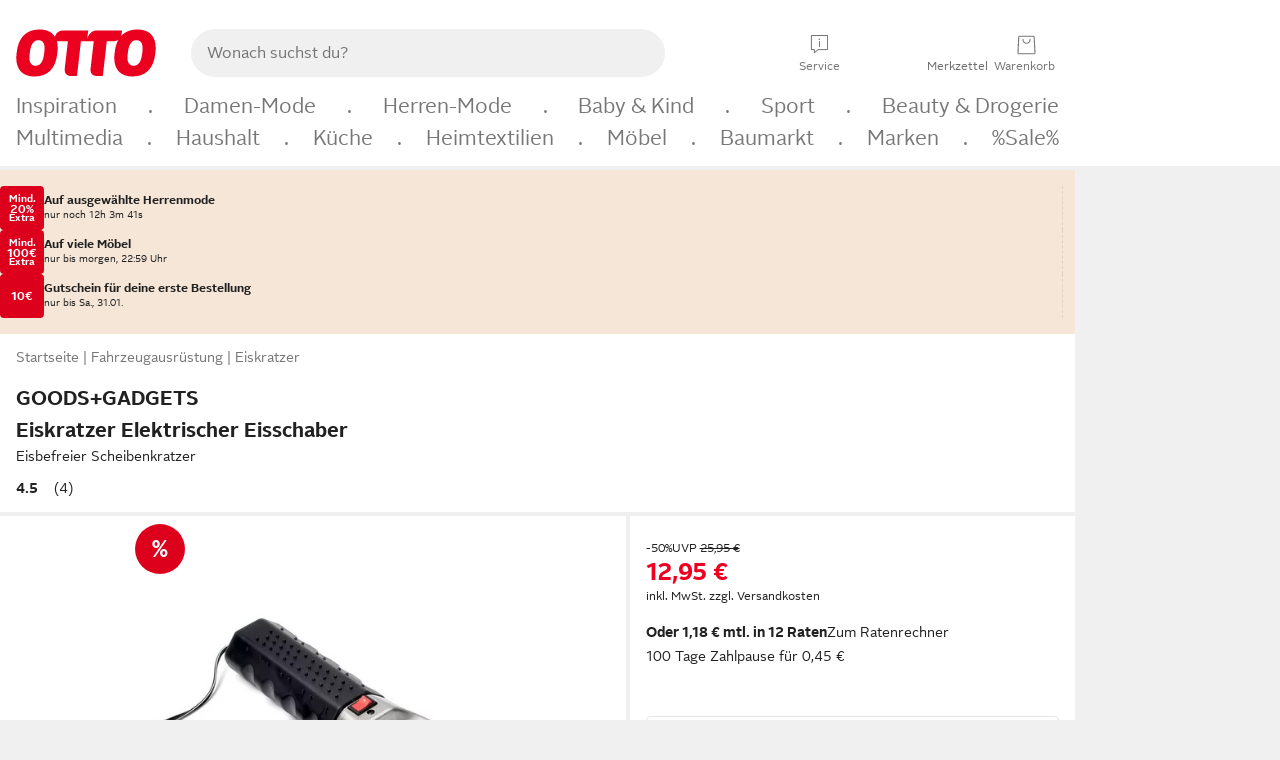

--- FILE ---
content_type: text/html;charset=utf-8
request_url: https://www.otto.de/p/goodsplusgadgets-eiskratzer-elektrischer-eisschaber-eisbefreier-scheibenkratzer-S0P1R0WI/
body_size: 64559
content:
<!DOCTYPE html>
<html  data-pagecluster="Artikeldetailseite" lang="de">
<head>
    <meta charset="utf-8"/>
    
<link rel="preconnect" href="https://static.otto.de"/>
<link rel="preconnect" href="https://i.otto.de"/>
<link rel="dns-prefetch" href="https://otto.my.onetrust.eu"/>
<script src="/onex/assignments/dicing.js"></script>

<script>
window.__toggles__ = Object.freeze({apm_custom_error_assets_legacy: [true, true],bct_add_mini_actions: true,bct_disable_requests: false,bct_enable_doc_referrer_delay: [true, true],bct_handle_auxclick: true,bct_nitro_js_enabled: true,bct_track_external_call_time: true,bs_send_extended_data_to_elk: [false, true],bs_send_rum_data: false,bs_send_user_timings: false,bs_submit_merge_on_late_default: [false, true],cb_consent_receipt_trace_enabled: false,cb_enable_onetrust: true,cb_enable_onetrust_lazy_loading: false,cb_no_load_in_app_context: true,cb_onetrust_internal_hosting: true,cb_reconsent: false,coms_enable_attachment_upload: true,coms_enable_product_security_categories: true,coms_enable_terms_of_use_category: false,eprivacy_load_cb_lazy: true,ftneun_do_not_send_activation_revert: false,ftnine_benefit_sheet_v1_no_additional_events: false,ftnine_migrate_to_oc_snackbar: [false, true],ftthreebcn_combo_backoffice_enable_oic_improvements: [false, true],gr_apm_agent_disable: false,gr_apm_drop_unsampled_disable: false,gr_enable_legacy_helper: false,gr_track_device_pixel_ratio: true,gr_track_device_preferences: [true, true],gr_track_device_text_size: true,gr_track_legacy_pali_selectors: true,gr_tracking_enable_pdp_workaround: true,nucleus_activate_dialogue_id_tracking: true,nucleus_chatbot_android_autofocus: true,nucleus_chatbot_browser_id: [false, true],nucleus_chatbot_emergency_disable_entrypoint: false,nucleus_chatbot_enable_client_vad: false,nucleus_chatbot_show_new_recommendation_bullet_ui: true,nucleus_chatbot_typewriter_animation: true,nucleus_enable_xmas_weeks_design: false,nucleus_ftsn_717_search_term_parameter: [false, true],nucleus_voice_enabled: false,oc_back_to_top_button_enabled: [false, true],oc_button_submit_handle_prevent: [false, true],oc_enable_floating_focus: [true, true],oc_focused_dialog_v1_hide_prev_in_app: [true, true],oc_init_with_render_slice: false,oc_sheet_as_dialog_and_center_sheet: [false, true],oc_sheet_v1_disable_wait_for_content: [false, true],oc_sheet_v1_use_navigation_history: [false, true],ofc_om_exactag_enable: true,poly_notify_partially_supported: true,poly_redirect_unsupported: true,reptile_1283_enable_rating_opens_sheet: true,rui_return_reason_consolidation: [true, true],rui_show_additional_text: [false, true],rui_show_price_reduction: [false, true],sda_playout_disabled: false,verint_enable_xmsdk: true,wishlist_use_nexus: [false, true]});
</script>
<script src="/assets-polyfills/assets.polyfills.head.js" crossorigin="anonymous"></script>
<link rel="preload" href="https://static.otto.de/assets-static/components/assets/otto-sans.CtUYNJ_f.woff2" as="font" type="font/woff2" crossorigin="anonymous">
<link rel="preload" href="https://static.otto.de/assets-static/components/assets/otto-sans-bold.7ffBVm3L.woff2" as="font" type="font/woff2" crossorigin="anonymous">
<link rel="stylesheet" crossorigin href="https://static.otto.de/assets-static/components/assets/assets.components.fonts.BoxtrWpK.css">


<link rel="stylesheet" crossorigin href="https://static.otto.de/assets-static/components/assets/assets.components.styles.C93sivEC.css">


<link rel="stylesheet" crossorigin href="https://static.otto.de/assets-static/components/assets/assets.components.legacy.CuutkBW3.css">


<script crossorigin="" src="https://static.otto.de/assets-static/global-resources/assets/assets.global-resources.head.module.D5u1YuAr.js"></script>


<script type="module" crossorigin src="https://static.otto.de/assets-static/global-resources/assets/assets.global-resources.async.module.B7gAQepT.js"></script>


<script type="module" crossorigin src="https://static.otto.de/feature-components/quality/assets/ofc.quality.main.module.7eHanLGC.js"></script>


<script crossorigin="" src="https://static.otto.de/assets-static/global-pattern/assets/assets.global-pattern.main.module.DvekAb2c.js"></script>
<link rel="stylesheet" crossorigin="" href="https://static.otto.de/assets-static/global-pattern/assets/assets.global-pattern.main.NR-WDCG7.css">

</link>

<link rel="shortcut icon" type="image/x-icon" href="https://static.otto.de/assets-static/global-favicons/favicon.ico"/>
<link rel="icon" type="image/svg+xml" href="https://static.otto.de/assets-static/global-favicons/favicon.svg"/>
<link rel="icon" type="image/png" href="https://static.otto.de/assets-static/global-favicons/favicon-16x16.png" sizes="16x16"/>
<link rel="icon" type="image/png" href="https://static.otto.de/assets-static/global-favicons/favicon-32x32.png" sizes="32x32"/>
<link rel="icon" type="image/png" href="https://static.otto.de/assets-static/global-favicons/favicon-96x96.png" sizes="96x96"/>
<link rel="icon" type="image/png" href="https://static.otto.de/assets-static/global-favicons/favicon-128x128.png" sizes="128x128"/>
<link rel="icon" type="image/png" href="https://static.otto.de/assets-static/global-favicons/favicon-160x160.png" sizes="160x160"/>
<link rel="icon" type="image/png" href="https://static.otto.de/assets-static/global-favicons/favicon-192x192.png" sizes="192x192"/>
<link rel="icon" type="image/png" href="https://static.otto.de/assets-static/global-favicons/favicon-196x196.png" sizes="196x196"/>
<link rel="apple-touch-icon" href="https://static.otto.de/assets-static/global-favicons/apple-touch-icon.png"/>
<link rel="apple-touch-icon" href="https://static.otto.de/assets-static/global-favicons/apple-touch-icon-57x57.png" sizes="57x57"/>
<link rel="apple-touch-icon" href="https://static.otto.de/assets-static/global-favicons/apple-touch-icon-60x60.png" sizes="60x60"/>
<link rel="apple-touch-icon" href="https://static.otto.de/assets-static/global-favicons/apple-touch-icon-72x72.png" sizes="72x72"/>
<link rel="apple-touch-icon" href="https://static.otto.de/assets-static/global-favicons/apple-touch-icon-76x76.png" sizes="76x76"/>
<link rel="apple-touch-icon" href="https://static.otto.de/assets-static/global-favicons/apple-touch-icon-114x114.png" sizes="114x114"/>
<link rel="apple-touch-icon" href="https://static.otto.de/assets-static/global-favicons/apple-touch-icon-120x120.png" sizes="120x120"/>
<link rel="apple-touch-icon" href="https://static.otto.de/assets-static/global-favicons/apple-touch-icon-128x128.png" sizes="128x128"/>
<link rel="apple-touch-icon" href="https://static.otto.de/assets-static/global-favicons/apple-touch-icon-144x144.png" sizes="144x144"/>
<link rel="apple-touch-icon" href="https://static.otto.de/assets-static/global-favicons/apple-touch-icon-152x152.png" sizes="152x152"/>
<link rel="apple-touch-icon" href="https://static.otto.de/assets-static/global-favicons/apple-touch-icon-167x167.png" sizes="167x167"/>
<link rel="apple-touch-icon" href="https://static.otto.de/assets-static/global-favicons/apple-touch-icon-180x180.png" sizes="180x180"/>
<link rel="apple-touch-icon" href="https://static.otto.de/assets-static/global-favicons/apple-touch-icon-192x192.png" sizes="192x192"/>
<link rel="manifest" href="/static-proxy/assets-static/global-favicons/manifest.json"/>
<meta name="msapplication-TileColor" content="#ffffff"/>
<meta name="msapplication-navbutton-color" content="#d52b1e"/>
<meta name="theme-color" content="#f0f0f0"/>
<script crossorigin="" src="https://static.otto.de/assets-static/components/assets/assets.components.main.module.C7DJtOvw.js"></script>
<link rel="stylesheet" crossorigin="" href="https://static.otto.de/assets-static/components/assets/assets.components.main.B4T9086X.css">

</link>
<script type="module" crossorigin src="https://static.otto.de/assets-static/components/assets/assets.components.async.module.D2rvSfyt.js"></script>
<link rel="modulepreload" crossorigin href="https://static.otto.de/assets-static/components/assets/assets.components.vendor.module.CqJVz6Y8.js">


<script type="module" crossorigin src="https://static.otto.de/feature-components/online-marketing/assets/ofc.online-marketing.exactag.module.DZNurRJ9.js"></script>


<meta
  name="pinterest"
  content="nopin"
  description="Das Merken von Pins auf Pinterest ist von dieser Webseite aus leider nicht möglich.
Du möchtest dir ein Produkt trotzdem merken? Dann füge es direkt deinem Merkzettel auf OTTO hinzu – so hast du es jederzeit griffbereit!"
/>

<script type="module" crossorigin src="https://static.otto.de/customer-session-maintenance-assets/assets/identity.customer-session-maintenance.refresh.module.DHMkZH-4.js"></script>


    <meta name="viewport" content="width=device-width, initial-scale=1.0">
        <script type="module">
    ((s) => {
        s.type="text/javascript";
        s.src="https://f79a0c10c9b0.eu-central-1.sdk.awswaf.com/f79a0c10c9b0/c80b958be406/challenge.js";
        document.head.appendChild(s);
    })(document.createElement('script'));
</script>


    <title>Goods+Gadgets Eiskratzer Elektrischer Eisschaber Eisbefreier Scheibenkratzer</title>
<meta name="description" content="Tolle Angebote und Top Qualit&#228;t entdecken - Kauf auf Rechnung und Raten &#10004; Erf&#252;lle dir deine W&#252;nsche bei OTTO!"/>
<meta name="robots" content="noindex,follow"/>
<meta property="og:type" content="product">
<meta property="og:site_name" content="OTTO">
<meta property="og:title" content="Goods+Gadgets Eiskratzer Elektrischer Eisschaber Eisbefreier Scheibenkratzer">
<meta property="og:description" content="Tolle Angebote und Top Qualit&#228;t entdecken - Kauf auf Rechnung und Raten &#10004; Erf&#252;lle dir deine W&#252;nsche bei OTTO!">
<meta name="twitter:card" content="summary_large_image">
<meta name="twitter:site" content="@otto_de">
<meta name="twitter:description" content="Tolle Angebote und Top Qualit&#228;t entdecken - Kauf auf Rechnung und Raten &#10004; Erf&#252;lle dir deine W&#252;nsche bei OTTO!">
<meta name="twitter:image" content="https://i.otto.de/i/otto/ba32090f-2ec5-4106-9c15-30f4b61187ef/goods-gadgets-eiskratzer-elektrischer-eisschaber-eisbefreier-scheibenkratzer.jpg?$formatz$">
<meta property="og:image" content="https://i.otto.de/i/otto/ba32090f-2ec5-4106-9c15-30f4b61187ef/goods-gadgets-eiskratzer-elektrischer-eisschaber-eisbefreier-scheibenkratzer.jpg?$formatz$">
<meta property="og:url" content="https://www.otto.de/p/goodsplusgadgets-eiskratzer-elektrischer-eisschaber-eisbefreier-scheibenkratzer-S0P1R0WI/">
<script id="product_data_json" type="application/ld+json">{"@context": "https://schema.org/", "@type": "Product", "gtin13": "4250410304595", "sku": "S0P1R0WI", "name": "Goods+Gadgets Eiskratzer Elektrischer Eisschaber Eisbefreier Scheibenkratzer", "description": "<p>Mit diesem elektrischen Eiskratzer befreien Sie Ihre Autoscheiben mühelos von Eis und Schnee und das in wenigen Augenblicken und (fast) wie von alleine. Ganz einfach das ca. 5 Meter lange XL Kabel in den Zigarettenanzünder stecken, kurz abwarten und nach nur gut 60 Sekunden hat die Power-Up Elektrik den Eiskratzer bereits auf Betriebstemperatur gebracht. Damit sind Sie für den Winter bestens gerüstet und sorgen im Nu für klaren Durchblich und eisfreie Scheiben von der ersten Fahrsekunde an. Ein Muss für jeden KFZ Besitzer.<br /><br />Die unverbindliche Preisempfehlung des Hersteller und der Normalpreis im Fachhandel betragen ca. 29.90 Euro. <br /><br /> Achtung: Nicht zu verwechseln mit normalen Eiskratzern - dieser hier entfernt Eis in Sekunden. <br /><br /> Das perfekte Auto Accessoire für jeden Winter und ein perfektes Geschenk. Bitte beachten Sie, dass der Eiskratzer aktuell nun wieder ohne das LED Licht gefertigt und ausgeliefert wird.</p>", "aggregateRating": {"@type": "AggregateRating", "ratingValue": "4.5", "reviewCount": "4"}, "offers": {"@type": "Offer", "url": "https://www.otto.de/p/goodsplusgadgets-eiskratzer-elektrischer-eisschaber-eisbefreier-scheibenkratzer-S0P1R0WI/", "priceCurrency": "EUR", "price": "12.95", "itemCondition": "http://schema.org/NewCondition", "availability": "https://schema.org/InStock"}, "brand": {"@type": "Brand", "name": "Goods+Gadgets"}, "image": ["https://i.otto.de/i/otto/ba32090f-2ec5-4106-9c15-30f4b61187ef/goods-gadgets-eiskratzer-elektrischer-eisschaber-eisbefreier-scheibenkratzer.jpg?$formatz$", "https://i.otto.de/i/otto/94e3380f-4c41-40c7-8592-a5301927b1d3/goods-gadgets-eiskratzer-elektrischer-eisschaber-eisbefreier-scheibenkratzer.jpg?$formatz$", "https://i.otto.de/i/otto/17ac80d9-8b33-49ea-931f-a177eff0c3d7/goods-gadgets-eiskratzer-elektrischer-eisschaber-eisbefreier-scheibenkratzer.jpg?$formatz$", "https://i.otto.de/i/otto/cd3fac3a-7808-4928-8f17-27e0fd8a2964/goods-gadgets-eiskratzer-elektrischer-eisschaber-eisbefreier-scheibenkratzer.jpg?$formatz$", "https://i.otto.de/i/otto/caddc5f3-a3a5-4f4d-90ce-cf65de5f4cd7/goods-gadgets-eiskratzer-elektrischer-eisschaber-eisbefreier-scheibenkratzer.jpg?$formatz$", "https://i.otto.de/i/otto/9fb5bdc8-0e9a-4e88-bcc3-51f45ab507aa/goods-gadgets-eiskratzer-elektrischer-eisschaber-eisbefreier-scheibenkratzer.jpg?$formatz$", "https://i.otto.de/i/otto/77a99bf4-9fbe-4470-81d0-d4aaf4c90121/goods-gadgets-eiskratzer-elektrischer-eisschaber-eisbefreier-scheibenkratzer.jpg?$formatz$", "https://i.otto.de/i/otto/b5d3448e-fb9b-4dff-8459-3dcb737f224f/goods-gadgets-eiskratzer-elektrischer-eisschaber-eisbefreier-scheibenkratzer.jpg?$formatz$"]}</script>

    <script type="module" crossorigin src="/reco-core/assets/ft6bcn.reco-core.reco_assets.module.DV6kjDTq.js"></script>
<link rel="stylesheet" crossorigin href="/reco-core/assets/ft6bcn.reco-core.reco_assets.DnyagE2y.css">


<div style="display:none;" id="reco_cinema__toggle-state" data-toggle-state="{&quot;ENABLE_EMPLOYEE_BONUS_OTTO_UP_LOGO&quot;:false,&quot;ENABLE_PARALLELIZE_VARIATION_STREAM&quot;:false,&quot;ENABLE_NEW_PRODUCT_LINK&quot;:true,&quot;IMPORT_COMPARISON_ATTRIBUTES_FROM_BUCKET&quot;:true,&quot;USE_ONLY_NECESSARY_ACCESSORIES_FOR_RESTRICTED_PBK_LIST_AOS&quot;:true,&quot;ENABLE_PRODUCT_BLOCKLIST_FOR_AOS&quot;:true,&quot;ENABLE_PARALLELIZE_SUPPLIERS&quot;:true,&quot;USE_OPAL_RELATIONSHIPS&quot;:true,&quot;ENABLE_BEST_ALTERNATIVE_ENDPOINT&quot;:true,&quot;ENABLE_LAST_SEEN_ARTICLES_AT_MY_ACCOUNT&quot;:true,&quot;SHOW_DETAILVIEW_ONLY&quot;:false,&quot;ENABLE_VENDOR_CHIPS_FILTER&quot;:false,&quot;USE_NECESSARY_ACCESSORIES_FROM_KOSMOS&quot;:true,&quot;USE_ONLY_NECESSARY_ACCESSORIES_FOR_DYSON_AOS&quot;:true,&quot;USE_AFFINITY_SCORES&quot;:false,&quot;ENABLE_FILTERING_BY_SHOE_SIZES&quot;:false,&quot;SHOW_MORE_FROM_THE_SERIES&quot;:true,&quot;USE_TESLA_META&quot;:true,&quot;ENABLE_TRANSPARENT_BACKGROUND_FOR_TREND_CINEMAS&quot;:false,&quot;ENABLE_PARALLELIZE_ARTICLES_STREAM&quot;:true,&quot;USE_TESLA_TRONSNAROK&quot;:true,&quot;ENABLE_DISCOUNT_TAG_IN_RECOMMENDATION&quot;:true,&quot;ENABLE_SALEV2_THRESHOLD_CALCULATION&quot;:false,&quot;SWITCH_MOREFROMTHESERIES_AND_ALTERNATIVES_POSITION&quot;:false,&quot;ENABLE_PARALLELIZE_PRODUCT_STREAM&quot;:true,&quot;HIDE_EXCLUDED_DEAL_BADGES&quot;:false,&quot;ENABLE_PROCEED_WHERE_YOU_LEFT_OFF_CINEMA&quot;:false,&quot;ENABLE_FILTER_OUT_BLACK_FRIDAY_ON_STOREFRONT&quot;:false,&quot;ENABLE_FETCHING_VARIATIONS_IN_BATCHES&quot;:true,&quot;ENABLE_SHEET_SERVICE_FOR_DEALBADGES&quot;:true,&quot;ENABLE_ORIGIN_VARIATION_ID&quot;:true,&quot;TESLA_NO_FILTER&quot;:false,&quot;SHOW_DEALS&quot;:true,&quot;LOG_SUPPLIER_EXCEPTIONS&quot;:true,&quot;ENABLE_MORE_LIMIT_ON_RETRIEVED_ASSOCIATIONS&quot;:false,&quot;ALLOW_AOS_BUNDLES&quot;:false,&quot;SHOW_RADIO_EQUIPMENT_REGULATION&quot;:false,&quot;USE_TESLA_ARTHURDENT&quot;:true,&quot;ENABLE_BASKET_ENDPOINT&quot;:false,&quot;DISPLAY_LAST_SEEN_ARTICLES&quot;:true,&quot;ENABLE_ACCESSIBILITY_COMPONENT_FOR_ADD_ON_SALES&quot;:true,&quot;ENABLE_ORIGIN_VARIATION_PBK&quot;:true,&quot;ENABLE_COMPARISON_API_CONTROLLER&quot;:false,&quot;ENABLE_MAX_ALLOWED_PBK_DEDUPLICATION_FILTER&quot;:true,&quot;ENABLE_DEALS_RECOMMENDATIONS_API&quot;:true,&quot;ENABLE_OPT_OUT_DEFAULT_HEADLINE&quot;:true,&quot;USE_IS_BRAND_CLEAN_ON_BASKET_LAYER&quot;:true,&quot;ENABLE_NEW_SHEET_COMPONENT_ON_KUVO_TAG&quot;:true,&quot;ENABLE_FETCHING_COMPETITION_WINNERS_IN_BATCHES&quot;:true,&quot;USE_TESLA_HITCHHIKER&quot;:true}">
</div>
<script type="module" crossorigin src="https://static.otto.de/feature-components/compliance/assets/ofc.compliance.vendor.module.5I3re19H.js"></script>
<script type="module" crossorigin src="https://static.otto.de/feature-components/compliance/assets/ofc.compliance.style.module.C4rtJtep.js"></script>
<script type="module" crossorigin src="https://static.otto.de/feature-components/compliance/assets/ofc.compliance.style.module.NYCjwSUp.js"></script>
<script type="module" crossorigin src="https://static.otto.de/feature-components/compliance/assets/ofc.compliance.style.module.Cez9sQ53.js"></script>
<link rel="stylesheet" crossorigin href="https://static.otto.de/feature-components/compliance/assets/ofc.compliance.style.B0-AUvR_.css">
<link rel="stylesheet" crossorigin href="https://static.otto.de/feature-components/compliance/assets/ofc.compliance.style.DxBLEjGZ.css">
<link rel="stylesheet" crossorigin href="https://static.otto.de/feature-components/compliance/assets/ofc.compliance.style.Dg3II0Z-.css">




<script>
  window.o_reco = window.o_reco || {};
  window.o_reco.api = window.o_reco.api || {};
  window.o_reco.private = window.o_reco.private || {};
  window.o_reco.private.toggleState = JSON.parse(document.getElementById("reco_cinema__toggle-state").dataset.toggleState);

  window.o_reco.private.checkAssetsReady = ((selector, retries = 3) => {
    if (!window.o_reco.private.readyToListen && retries > 0) {
      setTimeout(window.o_reco.private.checkAssetsReady, 300, selector, retries - 1);
    } else {
      if (!window.o_reco.private.readyToListen) {
        let skeletonNodes = document.querySelectorAll(selector);
        skeletonNodes.forEach(node => node.parentNode.removeChild(node));
      }
    }
  });

  window.o_reco.private.delegate = function(originalFunction) {
    return function() {
      var passedArguments = arguments;
      return new Promise(function(resolve, reject) {
        o_global.eventLoader.onAllScriptsExecuted(10, function() {
          window.o_reco.private[originalFunction].apply(null, passedArguments).then(resolve).catch(reject);
        });
      });
    };
  };

  window.o_reco.private.delegateAndWrap = function(originalFunction) {
    return function() {
      var passedArguments = arguments;
      return new Promise(function(resolve) {
        o_global.eventLoader.onAllScriptsExecuted(10, function() {
          var result = window.o_reco.private[originalFunction].apply(null, passedArguments);
          resolve(result);
        });
      });
    };
  };

  window.o_reco.api.initializeCinema = window.o_reco.private.delegateAndWrap("initializeCinema");
  window.o_reco.api.initializeExpandableCinema = window.o_reco.private.delegateAndWrap("initializeExpandableCinema");

  window.o_reco.api.loadRecommendationsForDetailView = window.o_reco.private.delegateAndWrap("asyncLoadRecommendationsForDetailView");

  window.o_reco.api.loadRecommendationsForOrderOverview = window.o_reco.private.delegateAndWrap("loadRecommendationsForOrderOverview");

  window.o_reco.api.loadRecommendationsForWishlist = window.o_reco.private.delegate("loadRecommendationsForWishlist");

  window.o_reco.api.loadRecommendationsForEntryPage = window.o_reco.private.delegateAndWrap("loadRecommendationsForEntryPage");

  window.o_reco.api.loadBounceLayerCinema = window.o_reco.private.delegateAndWrap("loadBounceLayerCinema");

  o_global.eventQBus.emit("ft6bcn.reco.init", ".reco.cinema.needsInitialization");
</script>

    <script type="module" crossorigin src="/reco-comparison-frontend/assets/ft6bcn.reco-comparison-frontend.assets.module.y455kzvr.js"></script>
<link rel="stylesheet" crossorigin href="/reco-comparison-frontend/assets/ft6bcn.reco-comparison-frontend.assets.2f8-SyCr.css">



    <link rel="stylesheet" type="text/css" href="https://static.otto.de/product-assets/bundle-MVHKOW4D.css" crossorigin="anonymous"/>
</head>

<body class="product-system so_footerswitch">

    <div class="ts-bct" data-ts_sfid="ec7fe3ef9eb129698c0be4a1441378371189870649"></div>

    <div
        class="gridAndInfoContainer pdp-frame"
        data-variation-id="S0P1R0WIE52V"
        data-article-number="S0P1R0WI"
        data-product-id="S0P1R0WI">
        <div class="gridContainer mo-frame wrapper">
            <header class="withSubMenu"><link rel="stylesheet" crossorigin href="/header/reptile.header.head.DQ3_Uczk.css">


<script type="module" crossorigin src="https://static.otto.de/chameleon/turtle/reptile.turtle.head-js.module.CuU0bd70.js"></script>
<link rel="modulepreload" crossorigin href="https://static.otto.de/chameleon/turtle/reptile.turtle.dom-client.module.Dl8zL94A.js">



<div class="find_header js_find_header find_header--hideSearchIconOnTop">
    <div class="find_headerContent">
        <!-- mobileMenuIcon -->
        <div class="find_mobileMenuWrapper">
            <nav-mobile-menu-button class="nav_menu-toggle-button" data-controls="nav-menu-root-sheet" data-menu-root="nav_menu" data-menu-wrapper="nav_mobile-menu-wrapper" data-nav-initialized="data-nav-initialized" data-nav-track="true" data-nav-tracking-menu-close="[{&quot;method&quot;:&quot;submitEvent&quot;,&quot;dataContainer&quot;:{&quot;nav_MenuAction&quot;:[&quot;close&quot;]}}]" data-nav-tracking-menu-exit="[{&quot;method&quot;:&quot;submitEvent&quot;,&quot;dataContainer&quot;:{&quot;nav_MenuAction&quot;:[&quot;exit&quot;]}}]" data-nav-tracking-menu-open="[{&quot;method&quot;:&quot;submitEvent&quot;,&quot;dataContainer&quot;:{&quot;nav_MenuAction&quot;:[&quot;open&quot;]}}]" id="nav_menu-toggle-button" style="display: none;"><p class="nav_menu-toggle-button__icon"></p><p class="nav_menu-toggle-button__title-closed">Sortiment</p><p class="nav_menu-toggle-button__title-open">Schließen</p></nav-mobile-menu-button>
        </div>

        <!-- logo -->
        <div class="find_ottoLogo" data-qa="ftfind-otto-logo-wrapper">
            <a href="/" class="ts-link" data-ts-link="{&quot;san_Header&quot;:&quot;logo&quot;}" title="zur Homepage">
                <svg class="pl_logo" role="img"><use href="/static-proxy/assets-static/icons/pl_logo_otto.svg#pl_logo_otto" xlink:href="/static-proxy/assets-static/icons/pl_logo_otto.svg#pl_logo_otto"/></svg>
            </a>
        </div>

        <!-- searchbar -->
        <script type="module" crossorigin src="/stomachshop/squirrel.stomachshop.searchbar.module.Bxb1kJpX.js"></script>
<link rel="modulepreload" crossorigin href="/stomachshop/squirrel.stomachshop.shared.module.CnJoUSmT.js">
<link rel="modulepreload" crossorigin href="/stomachshop/squirrel.stomachshop.sanHeader.module.CYATujs8.js">
<link rel="stylesheet" crossorigin href="/stomachshop/squirrel.stomachshop.searchbar.85yoUaEx.css">
<div id="js_squirrel_stomachshop" class="squirrel_searchContainer js_squirrel_searchContainer">
  <div class="squirrel_searchbarWrapper js_squirrel_searchbarWrapper">
    <form class="js_squirrel_searchForm squirrel_searchForm" action="/suche" data-article-number-search="/p/search/" role="search">
      <div class="squirrel_searchline">
        <div class="squirrel_searchbar js_squirrel_searchbar">
          <span id="squirrel_searchfieldDescription">Verwende die Pfeiltasten, um Suchvorschläge oder deine Suchhistorie auszuwählen.</span>
          <input class="squirrel_searchfield js_squirrel_searchbar__input oc-copy-125"
                 data-qa-id="search-field" data-qa="ftfind-search-field"
                 type="text"
                 placeholder="Wonach suchst du?"
                 autocomplete="off"
                 maxlength="150"
                 disabled="disabled"
                 aria-describedby="squirrel_searchfieldDescription"/>
          <oc-icon-button-v2 class="squirrel_submit-button squirrel_searchbar__submit js_squirrel_searchbar__submit"
                             data-qa-id="search-field-submit"
                             icon="search"
                             icon-color="var(--oc-base-color-black-100, #212121)"
                             variant="inverted-transparent"
                             oc-aria-label="Suche abschicken">
          </oc-icon-button-v2>
        </div>
      </div>
    </form>
  </div>

</div>
<div
        class="js_squirrel_navSliderContainer"
        id="squirrel_nav_slider_wrapper"
        style="display: none"
>
  <nav-empty-suggest-slider class="nav_empty-suggest-slider-container" style="display:none;"><oc-cinema-v1 class="nav_oc-slider nav_slider-cinema_js" data-nav-track="true" data-nav-tracking-first-scroll-empty-suggest-slider="[{&quot;method&quot;:&quot;submitEvent&quot;,&quot;dataContainer&quot;:{&quot;nav_SliderType&quot;:[&quot;empty_state_static_deals_slider&quot;],&quot;nav_SliderActivity&quot;:[&quot;slide&quot;]}}]" data-nav-tracking-view-empty-suggest-slider="[{&quot;method&quot;:&quot;submitEventMerge&quot;,&quot;eventMergeId&quot;:&quot;merge-id&quot;,&quot;dataContainer&quot;:{},&quot;action&quot;:{&quot;name&quot;:&quot;open&quot;,&quot;features&quot;:[{&quot;id&quot;:&quot;nav_empty_state_slider_1dde4f39-af7f-4254-889a-a0acb8a1e5c0&quot;,&quot;name&quot;:&quot;EmptyStateSliderDetails&quot;,&quot;labels&quot;:{&quot;nav_EmptyStateSliderChipCount&quot;:[&quot;5&quot;],&quot;nav_EmptyStateSliderCluster&quot;:[&quot;static_deals&quot;]},&quot;position&quot;:1,&quot;status&quot;:&quot;loaded&quot;},{&quot;id&quot;:&quot;nav_empty_state_slider_1dde4f39-af7f-4254-889a-a0acb8a1e5c0_0&quot;,&quot;name&quot;:&quot;EmptyStateSliderChips&quot;,&quot;labels&quot;:{&quot;nav_EmptyStateSliderCluster&quot;:[&quot;static_deals&quot;],&quot;nav_EmptyStateSliderChip&quot;:[&quot;Deal des Tages&quot;]},&quot;parentId&quot;:&quot;nav_empty_state_slider_1dde4f39-af7f-4254-889a-a0acb8a1e5c0&quot;,&quot;position&quot;:1,&quot;status&quot;:&quot;loaded&quot;},{&quot;id&quot;:&quot;nav_empty_state_slider_1dde4f39-af7f-4254-889a-a0acb8a1e5c0_1&quot;,&quot;name&quot;:&quot;EmptyStateSliderChips&quot;,&quot;labels&quot;:{&quot;nav_EmptyStateSliderCluster&quot;:[&quot;static_deals&quot;],&quot;nav_EmptyStateSliderChip&quot;:[&quot;Deals der Woche&quot;]},&quot;parentId&quot;:&quot;nav_empty_state_slider_1dde4f39-af7f-4254-889a-a0acb8a1e5c0&quot;,&quot;position&quot;:2,&quot;status&quot;:&quot;loaded&quot;},{&quot;id&quot;:&quot;nav_empty_state_slider_1dde4f39-af7f-4254-889a-a0acb8a1e5c0_2&quot;,&quot;name&quot;:&quot;EmptyStateSliderChips&quot;,&quot;labels&quot;:{&quot;nav_EmptyStateSliderCluster&quot;:[&quot;static_deals&quot;],&quot;nav_EmptyStateSliderChip&quot;:[&quot;Deals des Monats&quot;]},&quot;parentId&quot;:&quot;nav_empty_state_slider_1dde4f39-af7f-4254-889a-a0acb8a1e5c0&quot;,&quot;position&quot;:3,&quot;status&quot;:&quot;loaded&quot;},{&quot;id&quot;:&quot;nav_empty_state_slider_1dde4f39-af7f-4254-889a-a0acb8a1e5c0_3&quot;,&quot;name&quot;:&quot;EmptyStateSliderChips&quot;,&quot;labels&quot;:{&quot;nav_EmptyStateSliderCluster&quot;:[&quot;static_deals&quot;],&quot;nav_EmptyStateSliderChip&quot;:[&quot;Super-Sale&quot;]},&quot;parentId&quot;:&quot;nav_empty_state_slider_1dde4f39-af7f-4254-889a-a0acb8a1e5c0&quot;,&quot;position&quot;:4,&quot;status&quot;:&quot;loaded&quot;},{&quot;id&quot;:&quot;nav_empty_state_slider_1dde4f39-af7f-4254-889a-a0acb8a1e5c0_4&quot;,&quot;name&quot;:&quot;EmptyStateSliderChips&quot;,&quot;labels&quot;:{&quot;nav_EmptyStateSliderCluster&quot;:[&quot;static_deals&quot;],&quot;nav_EmptyStateSliderChip&quot;:[&quot;Winter-Sale&quot;]},&quot;parentId&quot;:&quot;nav_empty_state_slider_1dde4f39-af7f-4254-889a-a0acb8a1e5c0&quot;,&quot;position&quot;:5,&quot;status&quot;:&quot;loaded&quot;}]}}]" oc-aria-label="Kategorien für Aktionen" resizing="none"><oc-card-v2 class="nav_oc-slider__card nav_slider-item_js" data-nav-track="true" data-nav-tracking-click-empty-suggest-slider-item="[{&quot;method&quot;:&quot;trackOnNextPageImpression&quot;,&quot;dataContainer&quot;:{&quot;wk.nav_SearchSliderItem&quot;:[&quot;Deal des Tages&quot;],&quot;wk.nav_MenuRank&quot;:[&quot;1&quot;],&quot;wk.nav_SearchSlider&quot;:[&quot;empty_state_static_deals_slider&quot;],&quot;wk.nav_MenuLevel&quot;:[&quot;3&quot;],&quot;wk.nav_MenuTitle&quot;:[&quot;Deal des Tages&quot;],&quot;wk.nav_MenuType&quot;:[&quot;curated&quot;],&quot;san_Interaction&quot;:[&quot;empty_state_slider&quot;],&quot;san_Navigation&quot;:[&quot;empty_state_slider&quot;],&quot;nav_MenuAction&quot;:[&quot;click&quot;]}},{&quot;method&quot;:&quot;submitMove&quot;,&quot;dataContainer&quot;:{},&quot;action&quot;:{&quot;name&quot;:&quot;click&quot;,&quot;features&quot;:[{&quot;id&quot;:&quot;nav_empty_state_slider_1dde4f39-af7f-4254-889a-a0acb8a1e5c0&quot;,&quot;name&quot;:&quot;EmptyStateSliderDetails&quot;,&quot;labels&quot;:{&quot;nav_EmptyStateSliderChipCount&quot;:[&quot;5&quot;],&quot;nav_EmptyStateSliderCluster&quot;:[&quot;static_deals&quot;]},&quot;position&quot;:1,&quot;status&quot;:&quot;clicked&quot;},{&quot;id&quot;:&quot;nav_empty_state_slider_1dde4f39-af7f-4254-889a-a0acb8a1e5c0_0&quot;,&quot;name&quot;:&quot;EmptyStateSliderChips&quot;,&quot;labels&quot;:{&quot;nav_EmptyStateSliderCluster&quot;:[&quot;static_deals&quot;],&quot;nav_EmptyStateSliderChip&quot;:[&quot;Deal des Tages&quot;]},&quot;parentId&quot;:&quot;nav_empty_state_slider_1dde4f39-af7f-4254-889a-a0acb8a1e5c0&quot;,&quot;position&quot;:1,&quot;status&quot;:&quot;clicked&quot;}]}}]" oc-aria-label="Zu Produkten für Deal des Tages" size="100"><a aria-label="Zu Produkten für Deal des Tages" href="/sale/deal-des-tages/" slot="primary-action"></a><div class="nav_oc-slider-item"><picture class="nav_oc-slider-item__image"><source media="(max-width: 48em)" srcset="https://i.otto.de/i/otto/001_2021_42_sale_deal_des_tages_kleine_shoppromotion_design_189585?w=48&amp;h=48&amp;upscale=true&amp;fmt=webp&amp; 1x, https://i.otto.de/i/otto/001_2021_42_sale_deal_des_tages_kleine_shoppromotion_design_189585?w=96&amp;h=96&amp;upscale=true&amp;fmt=webp&amp; 2x, https://i.otto.de/i/otto/001_2021_42_sale_deal_des_tages_kleine_shoppromotion_design_189585?w=144&amp;h=144&amp;upscale=true&amp;fmt=webp&amp; 3x" type="image/webp" /><source media="(min-width: 48em)" srcset="https://i.otto.de/i/otto/001_2021_42_sale_deal_des_tages_kleine_shoppromotion_design_189585?w=56&amp;h=56&amp;upscale=true&amp;fmt=webp&amp; 1x, https://i.otto.de/i/otto/001_2021_42_sale_deal_des_tages_kleine_shoppromotion_design_189585?w=112&amp;h=112&amp;upscale=true&amp;fmt=webp&amp; 2x, https://i.otto.de/i/otto/001_2021_42_sale_deal_des_tages_kleine_shoppromotion_design_189585?w=168&amp;h=168&amp;upscale=true&amp;fmt=webp&amp; 3x" type="image/webp" /><source media="(max-width: 48em)" srcset="https://i.otto.de/i/otto/001_2021_42_sale_deal_des_tages_kleine_shoppromotion_design_189585?w=48&amp;h=48&amp;upscale=true&amp; 1x, https://i.otto.de/i/otto/001_2021_42_sale_deal_des_tages_kleine_shoppromotion_design_189585?w=96&amp;h=96&amp;upscale=true&amp; 2x, https://i.otto.de/i/otto/001_2021_42_sale_deal_des_tages_kleine_shoppromotion_design_189585?w=144&amp;h=144&amp;upscale=true&amp; 3x" /><source media="(min-width: 48em)" srcset="https://i.otto.de/i/otto/001_2021_42_sale_deal_des_tages_kleine_shoppromotion_design_189585?w=56&amp;h=56&amp;upscale=true&amp; 1x, https://i.otto.de/i/otto/001_2021_42_sale_deal_des_tages_kleine_shoppromotion_design_189585?w=112&amp;h=112&amp;upscale=true&amp; 2x, https://i.otto.de/i/otto/001_2021_42_sale_deal_des_tages_kleine_shoppromotion_design_189585?w=168&amp;h=168&amp;upscale=true&amp; 3x" /><img loading="lazy" src="https://i.otto.de/i/otto/001_2021_42_sale_deal_des_tages_kleine_shoppromotion_design_189585?w=200&amp;h=200&amp;upscale=true&amp;" /></picture><div class="nav_oc-slider-item__text">Deal des Tages</div></div></oc-card-v2><oc-card-v2 class="nav_oc-slider__card nav_slider-item_js" data-nav-track="true" data-nav-tracking-click-empty-suggest-slider-item="[{&quot;method&quot;:&quot;trackOnNextPageImpression&quot;,&quot;dataContainer&quot;:{&quot;wk.nav_SearchSliderItem&quot;:[&quot;Deals der Woche&quot;],&quot;wk.nav_MenuRank&quot;:[&quot;2&quot;],&quot;wk.nav_SearchSlider&quot;:[&quot;empty_state_static_deals_slider&quot;],&quot;wk.nav_MenuLevel&quot;:[&quot;3&quot;],&quot;wk.nav_MenuTitle&quot;:[&quot;Deals der Woche&quot;],&quot;wk.nav_MenuType&quot;:[&quot;curated&quot;],&quot;san_Interaction&quot;:[&quot;empty_state_slider&quot;],&quot;san_Navigation&quot;:[&quot;empty_state_slider&quot;],&quot;nav_MenuAction&quot;:[&quot;click&quot;]}},{&quot;method&quot;:&quot;submitMove&quot;,&quot;dataContainer&quot;:{},&quot;action&quot;:{&quot;name&quot;:&quot;click&quot;,&quot;features&quot;:[{&quot;id&quot;:&quot;nav_empty_state_slider_1dde4f39-af7f-4254-889a-a0acb8a1e5c0&quot;,&quot;name&quot;:&quot;EmptyStateSliderDetails&quot;,&quot;labels&quot;:{&quot;nav_EmptyStateSliderChipCount&quot;:[&quot;5&quot;],&quot;nav_EmptyStateSliderCluster&quot;:[&quot;static_deals&quot;]},&quot;position&quot;:1,&quot;status&quot;:&quot;clicked&quot;},{&quot;id&quot;:&quot;nav_empty_state_slider_1dde4f39-af7f-4254-889a-a0acb8a1e5c0_1&quot;,&quot;name&quot;:&quot;EmptyStateSliderChips&quot;,&quot;labels&quot;:{&quot;nav_EmptyStateSliderCluster&quot;:[&quot;static_deals&quot;],&quot;nav_EmptyStateSliderChip&quot;:[&quot;Deals der Woche&quot;]},&quot;parentId&quot;:&quot;nav_empty_state_slider_1dde4f39-af7f-4254-889a-a0acb8a1e5c0&quot;,&quot;position&quot;:2,&quot;status&quot;:&quot;clicked&quot;}]}}]" oc-aria-label="Zu Produkten für Deals der Woche" size="100"><a aria-label="Zu Produkten für Deals der Woche" href="/sale/deals-der-woche/" slot="primary-action"></a><div class="nav_oc-slider-item"><picture class="nav_oc-slider-item__image"><source media="(max-width: 48em)" srcset="https://i.otto.de/i/otto/mpp360_131652_163773?w=48&amp;h=48&amp;upscale=true&amp;fmt=webp&amp; 1x, https://i.otto.de/i/otto/mpp360_131652_163773?w=96&amp;h=96&amp;upscale=true&amp;fmt=webp&amp; 2x, https://i.otto.de/i/otto/mpp360_131652_163773?w=144&amp;h=144&amp;upscale=true&amp;fmt=webp&amp; 3x" type="image/webp" /><source media="(min-width: 48em)" srcset="https://i.otto.de/i/otto/mpp360_131652_163773?w=56&amp;h=56&amp;upscale=true&amp;fmt=webp&amp; 1x, https://i.otto.de/i/otto/mpp360_131652_163773?w=112&amp;h=112&amp;upscale=true&amp;fmt=webp&amp; 2x, https://i.otto.de/i/otto/mpp360_131652_163773?w=168&amp;h=168&amp;upscale=true&amp;fmt=webp&amp; 3x" type="image/webp" /><source media="(max-width: 48em)" srcset="https://i.otto.de/i/otto/mpp360_131652_163773?w=48&amp;h=48&amp;upscale=true&amp; 1x, https://i.otto.de/i/otto/mpp360_131652_163773?w=96&amp;h=96&amp;upscale=true&amp; 2x, https://i.otto.de/i/otto/mpp360_131652_163773?w=144&amp;h=144&amp;upscale=true&amp; 3x" /><source media="(min-width: 48em)" srcset="https://i.otto.de/i/otto/mpp360_131652_163773?w=56&amp;h=56&amp;upscale=true&amp; 1x, https://i.otto.de/i/otto/mpp360_131652_163773?w=112&amp;h=112&amp;upscale=true&amp; 2x, https://i.otto.de/i/otto/mpp360_131652_163773?w=168&amp;h=168&amp;upscale=true&amp; 3x" /><img loading="lazy" src="https://i.otto.de/i/otto/mpp360_131652_163773?w=200&amp;h=200&amp;upscale=true&amp;" /></picture><div class="nav_oc-slider-item__text">Deals der Woche</div></div></oc-card-v2><oc-card-v2 base64-href="Lz9zZWxla3Rpb249KHVuZC4oaXN0LmFrdGlvbi5kZWFsLWRlcy1tb25hdHMpLih+Lih2LjEpKSk=" class="nav_oc-slider__card nav_slider-item_js" data-nav-track="true" data-nav-tracking-click-empty-suggest-slider-item="[{&quot;method&quot;:&quot;trackOnNextPageImpression&quot;,&quot;dataContainer&quot;:{&quot;wk.nav_SearchSliderItem&quot;:[&quot;Deals des Monats&quot;],&quot;wk.nav_MenuRank&quot;:[&quot;3&quot;],&quot;wk.nav_SearchSlider&quot;:[&quot;empty_state_static_deals_slider&quot;],&quot;wk.nav_MenuLevel&quot;:[&quot;3&quot;],&quot;wk.nav_MenuTitle&quot;:[&quot;Deals des Monats&quot;],&quot;wk.nav_MenuType&quot;:[&quot;curated&quot;],&quot;san_Interaction&quot;:[&quot;empty_state_slider&quot;],&quot;san_Navigation&quot;:[&quot;empty_state_slider&quot;],&quot;nav_MenuAction&quot;:[&quot;click&quot;]}},{&quot;method&quot;:&quot;submitMove&quot;,&quot;dataContainer&quot;:{},&quot;action&quot;:{&quot;name&quot;:&quot;click&quot;,&quot;features&quot;:[{&quot;id&quot;:&quot;nav_empty_state_slider_1dde4f39-af7f-4254-889a-a0acb8a1e5c0&quot;,&quot;name&quot;:&quot;EmptyStateSliderDetails&quot;,&quot;labels&quot;:{&quot;nav_EmptyStateSliderChipCount&quot;:[&quot;5&quot;],&quot;nav_EmptyStateSliderCluster&quot;:[&quot;static_deals&quot;]},&quot;position&quot;:1,&quot;status&quot;:&quot;clicked&quot;},{&quot;id&quot;:&quot;nav_empty_state_slider_1dde4f39-af7f-4254-889a-a0acb8a1e5c0_2&quot;,&quot;name&quot;:&quot;EmptyStateSliderChips&quot;,&quot;labels&quot;:{&quot;nav_EmptyStateSliderCluster&quot;:[&quot;static_deals&quot;],&quot;nav_EmptyStateSliderChip&quot;:[&quot;Deals des Monats&quot;]},&quot;parentId&quot;:&quot;nav_empty_state_slider_1dde4f39-af7f-4254-889a-a0acb8a1e5c0&quot;,&quot;position&quot;:3,&quot;status&quot;:&quot;clicked&quot;}]}}]" oc-aria-label="Zu Produkten für Deals des Monats" size="100"><div class="nav_oc-slider-item"><picture class="nav_oc-slider-item__image"><source media="(max-width: 48em)" srcset="https://i.otto.de/i/otto/mpp360_131654_163774?w=48&amp;h=48&amp;upscale=true&amp;fmt=webp&amp; 1x, https://i.otto.de/i/otto/mpp360_131654_163774?w=96&amp;h=96&amp;upscale=true&amp;fmt=webp&amp; 2x, https://i.otto.de/i/otto/mpp360_131654_163774?w=144&amp;h=144&amp;upscale=true&amp;fmt=webp&amp; 3x" type="image/webp" /><source media="(min-width: 48em)" srcset="https://i.otto.de/i/otto/mpp360_131654_163774?w=56&amp;h=56&amp;upscale=true&amp;fmt=webp&amp; 1x, https://i.otto.de/i/otto/mpp360_131654_163774?w=112&amp;h=112&amp;upscale=true&amp;fmt=webp&amp; 2x, https://i.otto.de/i/otto/mpp360_131654_163774?w=168&amp;h=168&amp;upscale=true&amp;fmt=webp&amp; 3x" type="image/webp" /><source media="(max-width: 48em)" srcset="https://i.otto.de/i/otto/mpp360_131654_163774?w=48&amp;h=48&amp;upscale=true&amp; 1x, https://i.otto.de/i/otto/mpp360_131654_163774?w=96&amp;h=96&amp;upscale=true&amp; 2x, https://i.otto.de/i/otto/mpp360_131654_163774?w=144&amp;h=144&amp;upscale=true&amp; 3x" /><source media="(min-width: 48em)" srcset="https://i.otto.de/i/otto/mpp360_131654_163774?w=56&amp;h=56&amp;upscale=true&amp; 1x, https://i.otto.de/i/otto/mpp360_131654_163774?w=112&amp;h=112&amp;upscale=true&amp; 2x, https://i.otto.de/i/otto/mpp360_131654_163774?w=168&amp;h=168&amp;upscale=true&amp; 3x" /><img loading="lazy" src="https://i.otto.de/i/otto/mpp360_131654_163774?w=200&amp;h=200&amp;upscale=true&amp;" /></picture><div class="nav_oc-slider-item__text">Deals des<br />Monats</div></div></oc-card-v2><oc-card-v2 base64-href="Lz9zZWxla3Rpb249KHVuZC4oaXN0LmFrdGlvbi5zdXBlci1zYWxlKS4oaXN0LnJhYmF0dC4zMCkuKH4uKHYuMSkpKQ==" class="nav_oc-slider__card nav_slider-item_js" data-nav-track="true" data-nav-tracking-click-empty-suggest-slider-item="[{&quot;method&quot;:&quot;trackOnNextPageImpression&quot;,&quot;dataContainer&quot;:{&quot;wk.nav_SearchSliderItem&quot;:[&quot;Super-Sale&quot;],&quot;wk.nav_MenuRank&quot;:[&quot;4&quot;],&quot;wk.nav_SearchSlider&quot;:[&quot;empty_state_static_deals_slider&quot;],&quot;wk.nav_MenuLevel&quot;:[&quot;3&quot;],&quot;wk.nav_MenuTitle&quot;:[&quot;Super-Sale&quot;],&quot;wk.nav_MenuType&quot;:[&quot;curated&quot;],&quot;san_Interaction&quot;:[&quot;empty_state_slider&quot;],&quot;san_Navigation&quot;:[&quot;empty_state_slider&quot;],&quot;nav_MenuAction&quot;:[&quot;click&quot;]}},{&quot;method&quot;:&quot;submitMove&quot;,&quot;dataContainer&quot;:{},&quot;action&quot;:{&quot;name&quot;:&quot;click&quot;,&quot;features&quot;:[{&quot;id&quot;:&quot;nav_empty_state_slider_1dde4f39-af7f-4254-889a-a0acb8a1e5c0&quot;,&quot;name&quot;:&quot;EmptyStateSliderDetails&quot;,&quot;labels&quot;:{&quot;nav_EmptyStateSliderChipCount&quot;:[&quot;5&quot;],&quot;nav_EmptyStateSliderCluster&quot;:[&quot;static_deals&quot;]},&quot;position&quot;:1,&quot;status&quot;:&quot;clicked&quot;},{&quot;id&quot;:&quot;nav_empty_state_slider_1dde4f39-af7f-4254-889a-a0acb8a1e5c0_3&quot;,&quot;name&quot;:&quot;EmptyStateSliderChips&quot;,&quot;labels&quot;:{&quot;nav_EmptyStateSliderCluster&quot;:[&quot;static_deals&quot;],&quot;nav_EmptyStateSliderChip&quot;:[&quot;Super-Sale&quot;]},&quot;parentId&quot;:&quot;nav_empty_state_slider_1dde4f39-af7f-4254-889a-a0acb8a1e5c0&quot;,&quot;position&quot;:4,&quot;status&quot;:&quot;clicked&quot;}]}}]" oc-aria-label="Zu Produkten für Super-Sale" size="100"><div class="nav_oc-slider-item"><picture class="nav_oc-slider-item__image"><source media="(max-width: 48em)" srcset="https://i.otto.de/i/otto/mpp360_263048_426292?w=48&amp;h=48&amp;upscale=true&amp;fmt=webp&amp; 1x, https://i.otto.de/i/otto/mpp360_263048_426292?w=96&amp;h=96&amp;upscale=true&amp;fmt=webp&amp; 2x, https://i.otto.de/i/otto/mpp360_263048_426292?w=144&amp;h=144&amp;upscale=true&amp;fmt=webp&amp; 3x" type="image/webp" /><source media="(min-width: 48em)" srcset="https://i.otto.de/i/otto/mpp360_263048_426292?w=56&amp;h=56&amp;upscale=true&amp;fmt=webp&amp; 1x, https://i.otto.de/i/otto/mpp360_263048_426292?w=112&amp;h=112&amp;upscale=true&amp;fmt=webp&amp; 2x, https://i.otto.de/i/otto/mpp360_263048_426292?w=168&amp;h=168&amp;upscale=true&amp;fmt=webp&amp; 3x" type="image/webp" /><source media="(max-width: 48em)" srcset="https://i.otto.de/i/otto/mpp360_263048_426292?w=48&amp;h=48&amp;upscale=true&amp; 1x, https://i.otto.de/i/otto/mpp360_263048_426292?w=96&amp;h=96&amp;upscale=true&amp; 2x, https://i.otto.de/i/otto/mpp360_263048_426292?w=144&amp;h=144&amp;upscale=true&amp; 3x" /><source media="(min-width: 48em)" srcset="https://i.otto.de/i/otto/mpp360_263048_426292?w=56&amp;h=56&amp;upscale=true&amp; 1x, https://i.otto.de/i/otto/mpp360_263048_426292?w=112&amp;h=112&amp;upscale=true&amp; 2x, https://i.otto.de/i/otto/mpp360_263048_426292?w=168&amp;h=168&amp;upscale=true&amp; 3x" /><img loading="lazy" src="https://i.otto.de/i/otto/mpp360_263048_426292?w=200&amp;h=200&amp;upscale=true&amp;" /></picture><div class="nav_oc-slider-item__text">Super-Sale</div></div></oc-card-v2><oc-card-v2 base64-href="Lz9zZWxla3Rpb249KHVuZC4oaXN0LmFrdGlvbi53aW50ZXItc2FsZSkuKGlzdC5yZWR1emllcnQpLih+Lih2LjEpKSk=" class="nav_oc-slider__card nav_slider-item_js" data-nav-track="true" data-nav-tracking-click-empty-suggest-slider-item="[{&quot;method&quot;:&quot;trackOnNextPageImpression&quot;,&quot;dataContainer&quot;:{&quot;wk.nav_SearchSliderItem&quot;:[&quot;Winter-Sale&quot;],&quot;wk.nav_MenuRank&quot;:[&quot;5&quot;],&quot;wk.nav_SearchSlider&quot;:[&quot;empty_state_static_deals_slider&quot;],&quot;wk.nav_MenuLevel&quot;:[&quot;3&quot;],&quot;wk.nav_MenuTitle&quot;:[&quot;Winter-Sale&quot;],&quot;wk.nav_MenuType&quot;:[&quot;curated&quot;],&quot;san_Interaction&quot;:[&quot;empty_state_slider&quot;],&quot;san_Navigation&quot;:[&quot;empty_state_slider&quot;],&quot;nav_MenuAction&quot;:[&quot;click&quot;]}},{&quot;method&quot;:&quot;submitMove&quot;,&quot;dataContainer&quot;:{},&quot;action&quot;:{&quot;name&quot;:&quot;click&quot;,&quot;features&quot;:[{&quot;id&quot;:&quot;nav_empty_state_slider_1dde4f39-af7f-4254-889a-a0acb8a1e5c0&quot;,&quot;name&quot;:&quot;EmptyStateSliderDetails&quot;,&quot;labels&quot;:{&quot;nav_EmptyStateSliderChipCount&quot;:[&quot;5&quot;],&quot;nav_EmptyStateSliderCluster&quot;:[&quot;static_deals&quot;]},&quot;position&quot;:1,&quot;status&quot;:&quot;clicked&quot;},{&quot;id&quot;:&quot;nav_empty_state_slider_1dde4f39-af7f-4254-889a-a0acb8a1e5c0_4&quot;,&quot;name&quot;:&quot;EmptyStateSliderChips&quot;,&quot;labels&quot;:{&quot;nav_EmptyStateSliderCluster&quot;:[&quot;static_deals&quot;],&quot;nav_EmptyStateSliderChip&quot;:[&quot;Winter-Sale&quot;]},&quot;parentId&quot;:&quot;nav_empty_state_slider_1dde4f39-af7f-4254-889a-a0acb8a1e5c0&quot;,&quot;position&quot;:5,&quot;status&quot;:&quot;clicked&quot;}]}}]" oc-aria-label="Zu Produkten für Winter-Sale" size="100"><div class="nav_oc-slider-item"><picture class="nav_oc-slider-item__image"><source media="(max-width: 48em)" srcset="https://i.otto.de/i/otto/mpp360_338262_613044?w=48&amp;h=48&amp;upscale=true&amp;fmt=webp&amp; 1x, https://i.otto.de/i/otto/mpp360_338262_613044?w=96&amp;h=96&amp;upscale=true&amp;fmt=webp&amp; 2x, https://i.otto.de/i/otto/mpp360_338262_613044?w=144&amp;h=144&amp;upscale=true&amp;fmt=webp&amp; 3x" type="image/webp" /><source media="(min-width: 48em)" srcset="https://i.otto.de/i/otto/mpp360_338262_613044?w=56&amp;h=56&amp;upscale=true&amp;fmt=webp&amp; 1x, https://i.otto.de/i/otto/mpp360_338262_613044?w=112&amp;h=112&amp;upscale=true&amp;fmt=webp&amp; 2x, https://i.otto.de/i/otto/mpp360_338262_613044?w=168&amp;h=168&amp;upscale=true&amp;fmt=webp&amp; 3x" type="image/webp" /><source media="(max-width: 48em)" srcset="https://i.otto.de/i/otto/mpp360_338262_613044?w=48&amp;h=48&amp;upscale=true&amp; 1x, https://i.otto.de/i/otto/mpp360_338262_613044?w=96&amp;h=96&amp;upscale=true&amp; 2x, https://i.otto.de/i/otto/mpp360_338262_613044?w=144&amp;h=144&amp;upscale=true&amp; 3x" /><source media="(min-width: 48em)" srcset="https://i.otto.de/i/otto/mpp360_338262_613044?w=56&amp;h=56&amp;upscale=true&amp; 1x, https://i.otto.de/i/otto/mpp360_338262_613044?w=112&amp;h=112&amp;upscale=true&amp; 2x, https://i.otto.de/i/otto/mpp360_338262_613044?w=168&amp;h=168&amp;upscale=true&amp; 3x" /><img loading="lazy" src="https://i.otto.de/i/otto/mpp360_338262_613044?w=200&amp;h=200&amp;upscale=true&amp;" /></picture><div class="nav_oc-slider-item__text">Winter-Sale</div></div></oc-card-v2></oc-cinema-v1></nav-empty-suggest-slider><div class="nav-static"><script crossorigin="" src="/nav-promirnaty/static/compiled/nav.promirnaty.main.module.BNCbWvQh.js" type="module"></script><link crossorigin="" href="/nav-promirnaty/static/compiled/nav.promirnaty.main.BaxSgDaf.css" rel="stylesheet" /></div>
</div>


        <!-- headerIcons-->
        <div class="find_headerIcons">
            <div class="find_headerIcon find_searchIcon">
                <script type="module" crossorigin src="/stomachshop/squirrel.stomachshop.searchicon.module.CxlnqH3o.js"></script>
<link rel="modulepreload" crossorigin href="/stomachshop/squirrel.stomachshop.shared.module.CnJoUSmT.js">
<link rel="modulepreload" crossorigin href="/stomachshop/squirrel.stomachshop.sanHeader.module.CYATujs8.js">
<link rel="stylesheet" crossorigin href="/stomachshop/squirrel.stomachshop.searchicon.BfeMBDh0.css">
<div id="squirrel_searchIcon"></div>

            </div>
            <div class="find_headerIcon find_serviceIcon">
                <a id="serviceLink" href="/service/" class="ts-link"
                   data-ts-link="{&quot;san_Header&quot;:&quot;service&quot;}">
                    <span class="p_icons find_headerIcon__icon">s</span>
                    <span class="find_headerIcon__label">Service</span>
                </a>
            </div>
            <div class="find_headerIcon find_userIcon">
                
<div id="us_js_id_loginAreaContainerWrapper" class="us_loginAreaContainerWrapper"
     style="visibility: hidden">
    <div id="us_js_id_loginAreaContainerToReplace" class="us_loginAreaContainerBackground">
        <a id="" class="us_loginAreaFallbackLink"
           href="/myaccount/dashboard">
                <span class="p_icons us_loginAreaContainerIcon">Θ</span>
                <span class="us_iconSubtitle">Mein Konto</span>
        </a>
    </div>
<link href="/user/assets/ft4.user.login-area.a6712898.css" rel="preload" crossorigin="anonymous" as="style" onload="invokePreload.onStyleLoad(this)"/><noscript><link rel="stylesheet" href="/user/assets/ft4.user.login-area.a6712898.css" crossorigin="anonymous"/></noscript>
<link rel="preload" crossorigin="anonymous" href="/user/assets/ft4.user.login-area.4bb24cbd.js" as="script" onload="invokePreload.onScriptLoad(this)" onerror="invokePreload.onScriptError(this)"/></div>

            </div>
            <div class="find_headerIcon find_wishlistIcon">
                <script type="module" crossorigin src="/wishlist-view/statics/ft1.wishlist-view.miniWishlist.module.BkAS2dRE.js"></script>
<link rel="modulepreload" crossorigin href="/wishlist-view/statics/ft1.wishlist-view.common-namespaces-client-DhfOpdyM.module.DeTYOyUr.js">
<link rel="modulepreload" crossorigin href="/wishlist-view/statics/ft1.wishlist-view.common-nexus-client-CdICzBNm.module.DNtW-Rc8.js">
<link rel="modulepreload" crossorigin href="/wishlist-view/statics/ft1.wishlist-view.index-client.module.nFnicVLE.js">
<link rel="modulepreload" crossorigin href="/wishlist-view/statics/ft1.wishlist-view.toggleBox.module.BsWWEiDN.js">
<link rel="stylesheet" crossorigin href="/wishlist-view/statics/ft1.wishlist-view.miniWishlist.1xnsLcN3.css">




<span style="display: none" class="wl_toggleInfo"
      data-toggles-active="FT1_TQD_AMOUNT_LAMBDA FT1_ACTIVATE_CONSUMER_RATING_INFORMATION_TOGGLE FT1_27306_HIDE_POWERPLUGPICTOGRAM">
</span>
<a href="/wishlist-view/" class="wl_mini__link">
    <div class="wl_mini wl_js_mini_link "
         title="Mein Merkzettel">
        <oc-icon-v1 type="wishlist" size="100" class="wl_mini__icon"></oc-icon-v1>

        <oc-badge-v1 class=" wl_mini__badge wl_mini__badge--empty wl_js_mini_amount" size="100" variant="secondary"
                     data-qa="miniWishlistAmount"
                     data-amount-url="/wishlist-view-amount-json/"></oc-badge-v1>
        <span class="wl_mini__text">Merkzettel</span>
    </div>
</a>

            </div>
            <div class="find_headerIcon find_basketIcon">
                
<script type="module" crossorigin src="/order/statics/ft1.order-core.common-public.module.CVQLgt6b.js"></script>
<link rel="modulepreload" crossorigin href="/order/statics/ft1.order-core.common.module.BEC4xuj3.js">

<script type="module" crossorigin src="/order/statics/ft1.order-core.minibasket.module.CF0hAQRn.js"></script>
<link rel="modulepreload" crossorigin href="/order/statics/ft1.order-core.common.module.BEC4xuj3.js">
<link rel="stylesheet" crossorigin href="/order/statics/ft1.order-core.minibasket.B4GozIrq.css">

<div class="or_minis or_minibasket order_js_minibasket_link ub64e ts-link"
     data-ub64e="L29yZGVyL2Jhc2tldA=="
     data-ts-link='{"san_Header":"basket"}'
     title="Zum Warenkorb">
    <svg class="pl_icon100 or_minis__icon" role="img">
        <use xlink:href="/assets-static/icons/pl_icon_basket.svg#pl_icon_basket"></use>
    </svg>
    <span class="or_minis__badge or_minis__badge--empty pl_badge--red order_js_minibasket_amount"
          data-loadurl="/order/basket/amount.json"
          data-qa="miniBasketAmount"></span>
    <span class="or_minis__text--large oc-copy-75">Warenkorb</span>
    <span class="or_minis__text pl_copy50">Warenkorb</span>
</div>

            </div>
        </div>
    </div>
</div>

<div><div class="nav_desktop-global-navigation nav_desktop-global-navigation--only-desktop" style="display: none;"><ul class="nav_desktop-global-navigation__content"><li class="nav_desktop-global-navigation-item-element"><nav-desktop-top-level-item data-nav-track="true" data-nav-tracking-menu-close="[{&quot;method&quot;:&quot;submitEvent&quot;,&quot;dataContainer&quot;:{&quot;nav_MenuAction&quot;:[&quot;close&quot;]}}]" data-nav-tracking-menu-exit="[{&quot;method&quot;:&quot;submitEvent&quot;,&quot;dataContainer&quot;:{&quot;nav_MenuAction&quot;:[&quot;exit&quot;]}}]" data-nav-tracking-menu-navigate-down="[{&quot;method&quot;:&quot;submitEvent&quot;,&quot;dataContainer&quot;:{&quot;nav_MenuAction&quot;:[&quot;down&quot;],&quot;nav_MenuRank&quot;:[&quot;1&quot;],&quot;nav_MenuLevel&quot;:[&quot;1&quot;],&quot;nav_MenuTitle&quot;:[&quot;Inspiration&quot;],&quot;nav_MenuType&quot;:[&quot;curated&quot;],&quot;nav_GlobalNavigation&quot;:[&quot;inspiration&quot;]}}]" data-nav-tracking-menu-open="[{&quot;method&quot;:&quot;submitEvent&quot;,&quot;dataContainer&quot;:{&quot;nav_MenuAction&quot;:[&quot;open&quot;]}}]" data-psr="(und.(oder.(ist.thema.thmntag_neuheit).(ist.trend.pride)).(~.(v.1)))"><a class="nav_desktop-global-navigation-item" data-nav-track="true" data-nav-tracking-visit-menu-link="[{&quot;method&quot;:&quot;trackOnNextPageImpression&quot;,&quot;dataContainer&quot;:{&quot;wk.nav_MenuRank&quot;:[&quot;1&quot;],&quot;wk.nav_MenuLevel&quot;:[&quot;1&quot;],&quot;wk.nav_MenuTitle&quot;:[&quot;Inspiration&quot;],&quot;wk.nav_MenuType&quot;:[&quot;curated&quot;],&quot;san_Interaction&quot;:[&quot;global_navigation&quot;],&quot;wk.nav_GlobalNavigation&quot;:[&quot;inspiration&quot;],&quot;wk.nav_MenuFeature&quot;:[&quot;list&quot;],&quot;san_Navigation&quot;:[&quot;global&quot;],&quot;nav_MenuAction&quot;:[&quot;click&quot;]}}]" href="/inspiration/" slot="button"><span class="nav_desktop-global-navigation-item__title">Inspiration</span></a></nav-desktop-top-level-item></li><li class="nav_desktop-global-navigation-separator" data-dot="."></li><li class="nav_desktop-global-navigation-item-element"><nav-desktop-top-level-item data-nav-track="true" data-nav-tracking-menu-close="[{&quot;method&quot;:&quot;submitEvent&quot;,&quot;dataContainer&quot;:{&quot;nav_MenuAction&quot;:[&quot;close&quot;]}}]" data-nav-tracking-menu-exit="[{&quot;method&quot;:&quot;submitEvent&quot;,&quot;dataContainer&quot;:{&quot;nav_MenuAction&quot;:[&quot;exit&quot;]}}]" data-nav-tracking-menu-navigate-down="[{&quot;method&quot;:&quot;submitEvent&quot;,&quot;dataContainer&quot;:{&quot;nav_MenuAction&quot;:[&quot;down&quot;],&quot;nav_MenuRank&quot;:[&quot;2&quot;],&quot;nav_MenuLevel&quot;:[&quot;1&quot;],&quot;nav_MenuTitle&quot;:[&quot;Damen-Mode&quot;],&quot;nav_MenuType&quot;:[&quot;curated&quot;],&quot;nav_GlobalNavigation&quot;:[&quot;damen-mode&quot;]}}]" data-nav-tracking-menu-open="[{&quot;method&quot;:&quot;submitEvent&quot;,&quot;dataContainer&quot;:{&quot;nav_MenuAction&quot;:[&quot;open&quot;]}}]" data-psr="(und.(ist.sortiment.accessoires.augenpflege.bademode.bartpflege.bekleidung.erotik.gepaeck.gesichtspflege.haarentfernung.haarpflege.haarstyling.hautpflege.make-up.manikuere-pedikuere.parfums.schmuck.schuhe.sonnenpflege.taschen-rucksaecke.waesche.zahnpflege).(ist.zielgruppe.damen).(~.(v.1)))"><a class="nav_desktop-global-navigation-item" data-nav-track="true" data-nav-tracking-visit-menu-link="[{&quot;method&quot;:&quot;trackOnNextPageImpression&quot;,&quot;dataContainer&quot;:{&quot;wk.nav_MenuRank&quot;:[&quot;2&quot;],&quot;wk.nav_MenuLevel&quot;:[&quot;1&quot;],&quot;wk.nav_MenuTitle&quot;:[&quot;Damen-Mode&quot;],&quot;wk.nav_MenuType&quot;:[&quot;curated&quot;],&quot;san_Interaction&quot;:[&quot;global_navigation&quot;],&quot;wk.nav_GlobalNavigation&quot;:[&quot;damen-mode&quot;],&quot;wk.nav_MenuFeature&quot;:[&quot;list&quot;],&quot;san_Navigation&quot;:[&quot;global&quot;],&quot;nav_MenuAction&quot;:[&quot;click&quot;]}}]" href="/damen/" slot="button"><span class="nav_desktop-global-navigation-item__title">Damen-Mode</span></a></nav-desktop-top-level-item></li><li class="nav_desktop-global-navigation-separator" data-dot="."></li><li class="nav_desktop-global-navigation-item-element"><nav-desktop-top-level-item data-nav-track="true" data-nav-tracking-menu-close="[{&quot;method&quot;:&quot;submitEvent&quot;,&quot;dataContainer&quot;:{&quot;nav_MenuAction&quot;:[&quot;close&quot;]}}]" data-nav-tracking-menu-exit="[{&quot;method&quot;:&quot;submitEvent&quot;,&quot;dataContainer&quot;:{&quot;nav_MenuAction&quot;:[&quot;exit&quot;]}}]" data-nav-tracking-menu-navigate-down="[{&quot;method&quot;:&quot;submitEvent&quot;,&quot;dataContainer&quot;:{&quot;nav_MenuAction&quot;:[&quot;down&quot;],&quot;nav_MenuRank&quot;:[&quot;3&quot;],&quot;nav_MenuLevel&quot;:[&quot;1&quot;],&quot;nav_MenuTitle&quot;:[&quot;Herren-Mode&quot;],&quot;nav_MenuType&quot;:[&quot;curated&quot;],&quot;nav_GlobalNavigation&quot;:[&quot;herren-mode&quot;]}}]" data-nav-tracking-menu-open="[{&quot;method&quot;:&quot;submitEvent&quot;,&quot;dataContainer&quot;:{&quot;nav_MenuAction&quot;:[&quot;open&quot;]}}]" data-psr="(und.(ist.sortiment.accessoires.augenpflege.bademode.bartpflege.bekleidung.erotik.gepaeck.gesichtspflege.haarentfernung.haarpflege.haarstyling.hautpflege.make-up.manikuere-pedikuere.parfums.schmuck.schuhe.sonnenpflege.taschen-rucksaecke.waesche.zahnpflege).(ist.zielgruppe.herren).(~.(v.1)))"><a class="nav_desktop-global-navigation-item" data-nav-track="true" data-nav-tracking-visit-menu-link="[{&quot;method&quot;:&quot;trackOnNextPageImpression&quot;,&quot;dataContainer&quot;:{&quot;wk.nav_MenuRank&quot;:[&quot;3&quot;],&quot;wk.nav_MenuLevel&quot;:[&quot;1&quot;],&quot;wk.nav_MenuTitle&quot;:[&quot;Herren-Mode&quot;],&quot;wk.nav_MenuType&quot;:[&quot;curated&quot;],&quot;san_Interaction&quot;:[&quot;global_navigation&quot;],&quot;wk.nav_GlobalNavigation&quot;:[&quot;herren-mode&quot;],&quot;wk.nav_MenuFeature&quot;:[&quot;list&quot;],&quot;san_Navigation&quot;:[&quot;global&quot;],&quot;nav_MenuAction&quot;:[&quot;click&quot;]}}]" href="/herren/" slot="button"><span class="nav_desktop-global-navigation-item__title">Herren-Mode</span></a></nav-desktop-top-level-item></li><li class="nav_desktop-global-navigation-separator" data-dot="."></li><li class="nav_desktop-global-navigation-item-element"><nav-desktop-top-level-item data-nav-track="true" data-nav-tracking-menu-close="[{&quot;method&quot;:&quot;submitEvent&quot;,&quot;dataContainer&quot;:{&quot;nav_MenuAction&quot;:[&quot;close&quot;]}}]" data-nav-tracking-menu-exit="[{&quot;method&quot;:&quot;submitEvent&quot;,&quot;dataContainer&quot;:{&quot;nav_MenuAction&quot;:[&quot;exit&quot;]}}]" data-nav-tracking-menu-navigate-down="[{&quot;method&quot;:&quot;submitEvent&quot;,&quot;dataContainer&quot;:{&quot;nav_MenuAction&quot;:[&quot;down&quot;],&quot;nav_MenuRank&quot;:[&quot;4&quot;],&quot;nav_MenuLevel&quot;:[&quot;1&quot;],&quot;nav_MenuTitle&quot;:[&quot;Baby &amp; Kind&quot;],&quot;nav_MenuType&quot;:[&quot;curated&quot;],&quot;nav_GlobalNavigation&quot;:[&quot;baby-kind&quot;]}}]" data-nav-tracking-menu-open="[{&quot;method&quot;:&quot;submitEvent&quot;,&quot;dataContainer&quot;:{&quot;nav_MenuAction&quot;:[&quot;open&quot;]}}]" data-psr="(und.(ist.altersgruppe.babys.kinder).(ist.sortiment.accessoires.aufbewahrung.bademode.bekleidung.beleuchtung.dekoration.fahrzeugausruestung.fahrzeuge.gepaeck.haushaltswaren.heimtextilien.moebel.schmuck.schuhe.spielzeug.sportausruestung.taschen-rucksaecke.waesche).(ist.zielgruppe.jungen.maedchen).(~.(v.1)))"><a class="nav_desktop-global-navigation-item" data-nav-track="true" data-nav-tracking-visit-menu-link="[{&quot;method&quot;:&quot;trackOnNextPageImpression&quot;,&quot;dataContainer&quot;:{&quot;wk.nav_MenuRank&quot;:[&quot;4&quot;],&quot;wk.nav_MenuLevel&quot;:[&quot;1&quot;],&quot;wk.nav_MenuTitle&quot;:[&quot;Baby &amp; Kind&quot;],&quot;wk.nav_MenuType&quot;:[&quot;curated&quot;],&quot;san_Interaction&quot;:[&quot;global_navigation&quot;],&quot;wk.nav_GlobalNavigation&quot;:[&quot;baby-kind&quot;],&quot;wk.nav_MenuFeature&quot;:[&quot;list&quot;],&quot;san_Navigation&quot;:[&quot;global&quot;],&quot;nav_MenuAction&quot;:[&quot;click&quot;]}}]" href="/babys/baby-kind/" slot="button"><span class="nav_desktop-global-navigation-item__title">Baby &amp; Kind</span></a></nav-desktop-top-level-item></li><li class="nav_desktop-global-navigation-separator" data-dot="."></li><li class="nav_desktop-global-navigation-item-element"><nav-desktop-top-level-item data-nav-track="true" data-nav-tracking-menu-close="[{&quot;method&quot;:&quot;submitEvent&quot;,&quot;dataContainer&quot;:{&quot;nav_MenuAction&quot;:[&quot;close&quot;]}}]" data-nav-tracking-menu-exit="[{&quot;method&quot;:&quot;submitEvent&quot;,&quot;dataContainer&quot;:{&quot;nav_MenuAction&quot;:[&quot;exit&quot;]}}]" data-nav-tracking-menu-navigate-down="[{&quot;method&quot;:&quot;submitEvent&quot;,&quot;dataContainer&quot;:{&quot;nav_MenuAction&quot;:[&quot;down&quot;],&quot;nav_MenuRank&quot;:[&quot;5&quot;],&quot;nav_MenuLevel&quot;:[&quot;1&quot;],&quot;nav_MenuTitle&quot;:[&quot;Sport&quot;],&quot;nav_MenuType&quot;:[&quot;curated&quot;],&quot;nav_GlobalNavigation&quot;:[&quot;sport&quot;]}}]" data-nav-tracking-menu-open="[{&quot;method&quot;:&quot;submitEvent&quot;,&quot;dataContainer&quot;:{&quot;nav_MenuAction&quot;:[&quot;open&quot;]}}]" data-psr="(und.(ist.thema.sport).(~.(v.1)))"><a class="nav_desktop-global-navigation-item" data-nav-track="true" data-nav-tracking-visit-menu-link="[{&quot;method&quot;:&quot;trackOnNextPageImpression&quot;,&quot;dataContainer&quot;:{&quot;wk.nav_MenuRank&quot;:[&quot;5&quot;],&quot;wk.nav_MenuLevel&quot;:[&quot;1&quot;],&quot;wk.nav_MenuTitle&quot;:[&quot;Sport&quot;],&quot;wk.nav_MenuType&quot;:[&quot;curated&quot;],&quot;san_Interaction&quot;:[&quot;global_navigation&quot;],&quot;wk.nav_GlobalNavigation&quot;:[&quot;sport&quot;],&quot;wk.nav_MenuFeature&quot;:[&quot;list&quot;],&quot;san_Navigation&quot;:[&quot;global&quot;],&quot;nav_MenuAction&quot;:[&quot;click&quot;]}}]" href="/sport/" slot="button"><span class="nav_desktop-global-navigation-item__title">Sport</span></a></nav-desktop-top-level-item></li><li class="nav_desktop-global-navigation-separator" data-dot="."></li><li class="nav_desktop-global-navigation-item-element"><nav-desktop-top-level-item data-nav-track="true" data-nav-tracking-menu-close="[{&quot;method&quot;:&quot;submitEvent&quot;,&quot;dataContainer&quot;:{&quot;nav_MenuAction&quot;:[&quot;close&quot;]}}]" data-nav-tracking-menu-exit="[{&quot;method&quot;:&quot;submitEvent&quot;,&quot;dataContainer&quot;:{&quot;nav_MenuAction&quot;:[&quot;exit&quot;]}}]" data-nav-tracking-menu-navigate-down="[{&quot;method&quot;:&quot;submitEvent&quot;,&quot;dataContainer&quot;:{&quot;nav_MenuAction&quot;:[&quot;down&quot;],&quot;nav_MenuRank&quot;:[&quot;6&quot;],&quot;nav_MenuLevel&quot;:[&quot;1&quot;],&quot;nav_MenuTitle&quot;:[&quot;Beauty &amp; Drogerie&quot;],&quot;nav_MenuType&quot;:[&quot;curated&quot;],&quot;nav_GlobalNavigation&quot;:[&quot;beauty-drogerie&quot;]}}]" data-nav-tracking-menu-open="[{&quot;method&quot;:&quot;submitEvent&quot;,&quot;dataContainer&quot;:{&quot;nav_MenuAction&quot;:[&quot;open&quot;]}}]" data-psr="(und.(ist.sortiment.erotik.gesichtspflege.gesundheitsprodukte.haarentfernung.haarpflege.haarstyling.hautpflege.make-up.parfums.zahnpflege).(~.(v.1)))"><a class="nav_desktop-global-navigation-item" data-nav-track="true" data-nav-tracking-visit-menu-link="[{&quot;method&quot;:&quot;trackOnNextPageImpression&quot;,&quot;dataContainer&quot;:{&quot;wk.nav_MenuRank&quot;:[&quot;6&quot;],&quot;wk.nav_MenuLevel&quot;:[&quot;1&quot;],&quot;wk.nav_MenuTitle&quot;:[&quot;Beauty &amp; Drogerie&quot;],&quot;wk.nav_MenuType&quot;:[&quot;curated&quot;],&quot;san_Interaction&quot;:[&quot;global_navigation&quot;],&quot;wk.nav_GlobalNavigation&quot;:[&quot;beauty-drogerie&quot;],&quot;wk.nav_MenuFeature&quot;:[&quot;list&quot;],&quot;san_Navigation&quot;:[&quot;global&quot;],&quot;nav_MenuAction&quot;:[&quot;click&quot;]}}]" href="/koerperpflege/drogerie/" slot="button"><span class="nav_desktop-global-navigation-item__title">Beauty &amp; Drogerie</span></a></nav-desktop-top-level-item></li><li class="nav_desktop-global-navigation-separator nav_desktop-global-navigation-separator--break" data-dot="."></li><li class="nav_desktop-global-navigation-item-element"><nav-desktop-top-level-item data-nav-track="true" data-nav-tracking-menu-close="[{&quot;method&quot;:&quot;submitEvent&quot;,&quot;dataContainer&quot;:{&quot;nav_MenuAction&quot;:[&quot;close&quot;]}}]" data-nav-tracking-menu-exit="[{&quot;method&quot;:&quot;submitEvent&quot;,&quot;dataContainer&quot;:{&quot;nav_MenuAction&quot;:[&quot;exit&quot;]}}]" data-nav-tracking-menu-navigate-down="[{&quot;method&quot;:&quot;submitEvent&quot;,&quot;dataContainer&quot;:{&quot;nav_MenuAction&quot;:[&quot;down&quot;],&quot;nav_MenuRank&quot;:[&quot;7&quot;],&quot;nav_MenuLevel&quot;:[&quot;1&quot;],&quot;nav_MenuTitle&quot;:[&quot;Multimedia&quot;],&quot;nav_MenuType&quot;:[&quot;curated&quot;],&quot;nav_GlobalNavigation&quot;:[&quot;multimedia&quot;]}}]" data-nav-tracking-menu-open="[{&quot;method&quot;:&quot;submitEvent&quot;,&quot;dataContainer&quot;:{&quot;nav_MenuAction&quot;:[&quot;open&quot;]}}]" data-psr="(und.(ist.sortiment.buerotechnik.kommunikation.medien.navigation.optik.technik-zubehoer.unterhaltungselektronik).(~.(v.1)))"><a class="nav_desktop-global-navigation-item nav_desktop-global-navigation-item--row-2" data-nav-track="true" data-nav-tracking-visit-menu-link="[{&quot;method&quot;:&quot;trackOnNextPageImpression&quot;,&quot;dataContainer&quot;:{&quot;wk.nav_MenuRank&quot;:[&quot;7&quot;],&quot;wk.nav_MenuLevel&quot;:[&quot;1&quot;],&quot;wk.nav_MenuTitle&quot;:[&quot;Multimedia&quot;],&quot;wk.nav_MenuType&quot;:[&quot;curated&quot;],&quot;san_Interaction&quot;:[&quot;global_navigation&quot;],&quot;wk.nav_GlobalNavigation&quot;:[&quot;multimedia&quot;],&quot;wk.nav_MenuFeature&quot;:[&quot;list&quot;],&quot;san_Navigation&quot;:[&quot;global&quot;],&quot;nav_MenuAction&quot;:[&quot;click&quot;]}}]" href="/technik/multimedia/" slot="button"><span class="nav_desktop-global-navigation-item__title">Multimedia</span></a></nav-desktop-top-level-item></li><li class="nav_desktop-global-navigation-separator" data-dot="."></li><li class="nav_desktop-global-navigation-item-element"><nav-desktop-top-level-item data-nav-track="true" data-nav-tracking-menu-close="[{&quot;method&quot;:&quot;submitEvent&quot;,&quot;dataContainer&quot;:{&quot;nav_MenuAction&quot;:[&quot;close&quot;]}}]" data-nav-tracking-menu-exit="[{&quot;method&quot;:&quot;submitEvent&quot;,&quot;dataContainer&quot;:{&quot;nav_MenuAction&quot;:[&quot;exit&quot;]}}]" data-nav-tracking-menu-navigate-down="[{&quot;method&quot;:&quot;submitEvent&quot;,&quot;dataContainer&quot;:{&quot;nav_MenuAction&quot;:[&quot;down&quot;],&quot;nav_MenuRank&quot;:[&quot;8&quot;],&quot;nav_MenuLevel&quot;:[&quot;1&quot;],&quot;nav_MenuTitle&quot;:[&quot;Haushalt&quot;],&quot;nav_MenuType&quot;:[&quot;curated&quot;],&quot;nav_GlobalNavigation&quot;:[&quot;haushalt&quot;]}}]" data-nav-tracking-menu-open="[{&quot;method&quot;:&quot;submitEvent&quot;,&quot;dataContainer&quot;:{&quot;nav_MenuAction&quot;:[&quot;open&quot;]}}]" data-psr="(und.(ansicht.variante).(ist.sortiment.augenpflege.bartpflege.erotik.gesichtspflege.gesundheitsprodukte.haarentfernung.haarstyling.haushaltsgeraete.haushaltswaren.hautpflege.lebensmittel.make-up.manikuere-pedikuere.parfums.pflegemittel.reinigungsgeraete.sonnenpflege.zahnpflege).(~.(v.1)))"><a class="nav_desktop-global-navigation-item nav_desktop-global-navigation-item--row-2" data-nav-track="true" data-nav-tracking-visit-menu-link="[{&quot;method&quot;:&quot;trackOnNextPageImpression&quot;,&quot;dataContainer&quot;:{&quot;wk.nav_MenuRank&quot;:[&quot;8&quot;],&quot;wk.nav_MenuLevel&quot;:[&quot;1&quot;],&quot;wk.nav_MenuTitle&quot;:[&quot;Haushalt&quot;],&quot;wk.nav_MenuType&quot;:[&quot;curated&quot;],&quot;san_Interaction&quot;:[&quot;global_navigation&quot;],&quot;wk.nav_GlobalNavigation&quot;:[&quot;haushalt&quot;],&quot;wk.nav_MenuFeature&quot;:[&quot;list&quot;],&quot;san_Navigation&quot;:[&quot;global&quot;],&quot;nav_MenuAction&quot;:[&quot;click&quot;]}}]" href="/haushalt/?ansicht=einstieg" slot="button"><span class="nav_desktop-global-navigation-item__title">Haushalt</span></a></nav-desktop-top-level-item></li><li class="nav_desktop-global-navigation-separator" data-dot="."></li><li class="nav_desktop-global-navigation-item-element"><nav-desktop-top-level-item data-nav-track="true" data-nav-tracking-menu-close="[{&quot;method&quot;:&quot;submitEvent&quot;,&quot;dataContainer&quot;:{&quot;nav_MenuAction&quot;:[&quot;close&quot;]}}]" data-nav-tracking-menu-exit="[{&quot;method&quot;:&quot;submitEvent&quot;,&quot;dataContainer&quot;:{&quot;nav_MenuAction&quot;:[&quot;exit&quot;]}}]" data-nav-tracking-menu-navigate-down="[{&quot;method&quot;:&quot;submitEvent&quot;,&quot;dataContainer&quot;:{&quot;nav_MenuAction&quot;:[&quot;down&quot;],&quot;nav_MenuRank&quot;:[&quot;9&quot;],&quot;nav_MenuLevel&quot;:[&quot;1&quot;],&quot;nav_MenuTitle&quot;:[&quot;K\u00fcche&quot;],&quot;nav_MenuType&quot;:[&quot;curated&quot;],&quot;nav_GlobalNavigation&quot;:[&quot;kueche&quot;]}}]" data-nav-tracking-menu-open="[{&quot;method&quot;:&quot;submitEvent&quot;,&quot;dataContainer&quot;:{&quot;nav_MenuAction&quot;:[&quot;open&quot;]}}]" data-psr="(und.(ist.raum.kueche).(~.(v.1)))"><a class="nav_desktop-global-navigation-item nav_desktop-global-navigation-item--row-2" data-nav-track="true" data-nav-tracking-visit-menu-link="[{&quot;method&quot;:&quot;trackOnNextPageImpression&quot;,&quot;dataContainer&quot;:{&quot;wk.nav_MenuRank&quot;:[&quot;9&quot;],&quot;wk.nav_MenuLevel&quot;:[&quot;1&quot;],&quot;wk.nav_MenuTitle&quot;:[&quot;K\u00fcche&quot;],&quot;wk.nav_MenuType&quot;:[&quot;curated&quot;],&quot;san_Interaction&quot;:[&quot;global_navigation&quot;],&quot;wk.nav_GlobalNavigation&quot;:[&quot;kueche&quot;],&quot;wk.nav_MenuFeature&quot;:[&quot;list&quot;],&quot;san_Navigation&quot;:[&quot;global&quot;],&quot;nav_MenuAction&quot;:[&quot;click&quot;]}}]" href="/moebel/?ansicht=einstieg&amp;thema=kueche" slot="button"><span class="nav_desktop-global-navigation-item__title">Küche</span></a></nav-desktop-top-level-item></li><li class="nav_desktop-global-navigation-separator" data-dot="."></li><li class="nav_desktop-global-navigation-item-element"><nav-desktop-top-level-item data-nav-track="true" data-nav-tracking-menu-close="[{&quot;method&quot;:&quot;submitEvent&quot;,&quot;dataContainer&quot;:{&quot;nav_MenuAction&quot;:[&quot;close&quot;]}}]" data-nav-tracking-menu-exit="[{&quot;method&quot;:&quot;submitEvent&quot;,&quot;dataContainer&quot;:{&quot;nav_MenuAction&quot;:[&quot;exit&quot;]}}]" data-nav-tracking-menu-navigate-down="[{&quot;method&quot;:&quot;submitEvent&quot;,&quot;dataContainer&quot;:{&quot;nav_MenuAction&quot;:[&quot;down&quot;],&quot;nav_MenuRank&quot;:[&quot;10&quot;],&quot;nav_MenuLevel&quot;:[&quot;1&quot;],&quot;nav_MenuTitle&quot;:[&quot;Heimtextilien&quot;],&quot;nav_MenuType&quot;:[&quot;curated&quot;],&quot;nav_GlobalNavigation&quot;:[&quot;heimtextilien&quot;]}}]" data-nav-tracking-menu-open="[{&quot;method&quot;:&quot;submitEvent&quot;,&quot;dataContainer&quot;:{&quot;nav_MenuAction&quot;:[&quot;open&quot;]}}]" data-psr="(und.(ansicht.variante).(oder.(ist.sortiment.heimtextilien).(und.(ist.sortiment.moebel).(sind.kategorien.lattenroste)).(und.(ist.sortiment.waesche).(sind.kategorien.bademaentel))).(~.(v.1)))"><a class="nav_desktop-global-navigation-item nav_desktop-global-navigation-item--row-2" data-nav-track="true" data-nav-tracking-visit-menu-link="[{&quot;method&quot;:&quot;trackOnNextPageImpression&quot;,&quot;dataContainer&quot;:{&quot;wk.nav_MenuRank&quot;:[&quot;10&quot;],&quot;wk.nav_MenuLevel&quot;:[&quot;1&quot;],&quot;wk.nav_MenuTitle&quot;:[&quot;Heimtextilien&quot;],&quot;wk.nav_MenuType&quot;:[&quot;curated&quot;],&quot;san_Interaction&quot;:[&quot;global_navigation&quot;],&quot;wk.nav_GlobalNavigation&quot;:[&quot;heimtextilien&quot;],&quot;wk.nav_MenuFeature&quot;:[&quot;list&quot;],&quot;san_Navigation&quot;:[&quot;global&quot;],&quot;nav_MenuAction&quot;:[&quot;click&quot;]}}]" href="/heimtextilien/?ansicht=einstieg" slot="button"><span class="nav_desktop-global-navigation-item__title">Heimtextilien</span></a></nav-desktop-top-level-item></li><li class="nav_desktop-global-navigation-separator" data-dot="."></li><li class="nav_desktop-global-navigation-item-element"><nav-desktop-top-level-item data-nav-track="true" data-nav-tracking-menu-close="[{&quot;method&quot;:&quot;submitEvent&quot;,&quot;dataContainer&quot;:{&quot;nav_MenuAction&quot;:[&quot;close&quot;]}}]" data-nav-tracking-menu-exit="[{&quot;method&quot;:&quot;submitEvent&quot;,&quot;dataContainer&quot;:{&quot;nav_MenuAction&quot;:[&quot;exit&quot;]}}]" data-nav-tracking-menu-navigate-down="[{&quot;method&quot;:&quot;submitEvent&quot;,&quot;dataContainer&quot;:{&quot;nav_MenuAction&quot;:[&quot;down&quot;],&quot;nav_MenuRank&quot;:[&quot;11&quot;],&quot;nav_MenuLevel&quot;:[&quot;1&quot;],&quot;nav_MenuTitle&quot;:[&quot;M\u00f6bel&quot;],&quot;nav_MenuType&quot;:[&quot;curated&quot;],&quot;nav_GlobalNavigation&quot;:[&quot;moebel&quot;]}}]" data-nav-tracking-menu-open="[{&quot;method&quot;:&quot;submitEvent&quot;,&quot;dataContainer&quot;:{&quot;nav_MenuAction&quot;:[&quot;open&quot;]}}]" data-psr="(und.(ansicht.variante).(ist.sortiment.aufbewahrung.beleuchtung.dekoration.haushaltswaren.heimtextilien.moebel).(~.(v.1)))"><a class="nav_desktop-global-navigation-item nav_desktop-global-navigation-item--row-2" data-nav-track="true" data-nav-tracking-visit-menu-link="[{&quot;method&quot;:&quot;trackOnNextPageImpression&quot;,&quot;dataContainer&quot;:{&quot;wk.nav_MenuRank&quot;:[&quot;11&quot;],&quot;wk.nav_MenuLevel&quot;:[&quot;1&quot;],&quot;wk.nav_MenuTitle&quot;:[&quot;M\u00f6bel&quot;],&quot;wk.nav_MenuType&quot;:[&quot;curated&quot;],&quot;san_Interaction&quot;:[&quot;global_navigation&quot;],&quot;wk.nav_GlobalNavigation&quot;:[&quot;moebel&quot;],&quot;wk.nav_MenuFeature&quot;:[&quot;list&quot;],&quot;san_Navigation&quot;:[&quot;global&quot;],&quot;nav_MenuAction&quot;:[&quot;click&quot;]}}]" href="/moebel/?ansicht=einstieg" slot="button"><span class="nav_desktop-global-navigation-item__title">Möbel</span></a></nav-desktop-top-level-item></li><li class="nav_desktop-global-navigation-separator" data-dot="."></li><li class="nav_desktop-global-navigation-item-element"><nav-desktop-top-level-item data-nav-track="true" data-nav-tracking-menu-close="[{&quot;method&quot;:&quot;submitEvent&quot;,&quot;dataContainer&quot;:{&quot;nav_MenuAction&quot;:[&quot;close&quot;]}}]" data-nav-tracking-menu-exit="[{&quot;method&quot;:&quot;submitEvent&quot;,&quot;dataContainer&quot;:{&quot;nav_MenuAction&quot;:[&quot;exit&quot;]}}]" data-nav-tracking-menu-navigate-down="[{&quot;method&quot;:&quot;submitEvent&quot;,&quot;dataContainer&quot;:{&quot;nav_MenuAction&quot;:[&quot;down&quot;],&quot;nav_MenuRank&quot;:[&quot;12&quot;],&quot;nav_MenuLevel&quot;:[&quot;1&quot;],&quot;nav_MenuTitle&quot;:[&quot;Baumarkt&quot;],&quot;nav_MenuType&quot;:[&quot;curated&quot;],&quot;nav_GlobalNavigation&quot;:[&quot;baumarkt&quot;]}}]" data-nav-tracking-menu-open="[{&quot;method&quot;:&quot;submitEvent&quot;,&quot;dataContainer&quot;:{&quot;nav_MenuAction&quot;:[&quot;open&quot;]}}]" data-psr="(und.(oder.(ist.sortiment.bauelemente.baumaschinen.baumaterialien.bewaesserung.bodenbelaege.eisenwaren.elektroinstallation.fahrzeugausruestung.fahrzeuge.farben-lacke.gartengeraete.gartengestaltung.gebaeude.heizen.insektenschutz.klima.pflanzenpflege.pools.sanitaer.sicherheitstechnik.sonnenschutz.tierbedarf.werkzeug).(und.(ist.sortiment.heimtextilien).(oder.(sind.kategorien.auflagen.gartenliegenauflagen).(sind.kategorien.duschvorhaenge).(sind.kategorien.rollos).(sind.kategorien.tapeten))).(und.(ist.sortiment.reinigungsgeraete).(oder.(sind.kategorien.besen).(sind.kategorien.dampfreiniger).(sind.kategorien.hochdruckreiniger).(sind.kategorien.kehrmaschinen).(sind.kategorien.sauger.dampfsauger).(sind.kategorien.sauger.nass-trockensauger)))).(~.(v.1)))"><a class="nav_desktop-global-navigation-item nav_desktop-global-navigation-item--row-2" data-nav-track="true" data-nav-tracking-visit-menu-link="[{&quot;method&quot;:&quot;trackOnNextPageImpression&quot;,&quot;dataContainer&quot;:{&quot;wk.nav_MenuRank&quot;:[&quot;12&quot;],&quot;wk.nav_MenuLevel&quot;:[&quot;1&quot;],&quot;wk.nav_MenuTitle&quot;:[&quot;Baumarkt&quot;],&quot;wk.nav_MenuType&quot;:[&quot;curated&quot;],&quot;san_Interaction&quot;:[&quot;global_navigation&quot;],&quot;wk.nav_GlobalNavigation&quot;:[&quot;baumarkt&quot;],&quot;wk.nav_MenuFeature&quot;:[&quot;list&quot;],&quot;san_Navigation&quot;:[&quot;global&quot;],&quot;nav_MenuAction&quot;:[&quot;click&quot;]}}]" href="/baumarkt/" slot="button"><span class="nav_desktop-global-navigation-item__title">Baumarkt</span></a></nav-desktop-top-level-item></li><li class="nav_desktop-global-navigation-separator" data-dot="."></li><li class="nav_desktop-global-navigation-item-element"><nav-desktop-top-level-item data-nav-track="true" data-nav-tracking-menu-close="[{&quot;method&quot;:&quot;submitEvent&quot;,&quot;dataContainer&quot;:{&quot;nav_MenuAction&quot;:[&quot;close&quot;]}}]" data-nav-tracking-menu-exit="[{&quot;method&quot;:&quot;submitEvent&quot;,&quot;dataContainer&quot;:{&quot;nav_MenuAction&quot;:[&quot;exit&quot;]}}]" data-nav-tracking-menu-navigate-down="[{&quot;method&quot;:&quot;submitEvent&quot;,&quot;dataContainer&quot;:{&quot;nav_MenuAction&quot;:[&quot;down&quot;],&quot;nav_MenuRank&quot;:[&quot;13&quot;],&quot;nav_MenuLevel&quot;:[&quot;1&quot;],&quot;nav_MenuTitle&quot;:[&quot;Marken&quot;],&quot;nav_MenuType&quot;:[&quot;curated&quot;],&quot;nav_GlobalNavigation&quot;:[&quot;marken&quot;]}}]" data-nav-tracking-menu-open="[{&quot;method&quot;:&quot;submitEvent&quot;,&quot;dataContainer&quot;:{&quot;nav_MenuAction&quot;:[&quot;open&quot;]}}]" data-psr="(und.(ist.sortiment.accessoires.beauty.bekleidung.buerotechnik.moebel.sanitaer.schmuck.taschen-rucksaecke.uhren.unterhaltungselektronik).(~.(v.1)))"><a class="nav_desktop-global-navigation-item nav_desktop-global-navigation-item--row-2" data-nav-track="true" data-nav-tracking-visit-menu-link="[{&quot;method&quot;:&quot;trackOnNextPageImpression&quot;,&quot;dataContainer&quot;:{&quot;wk.nav_MenuRank&quot;:[&quot;13&quot;],&quot;wk.nav_MenuLevel&quot;:[&quot;1&quot;],&quot;wk.nav_MenuTitle&quot;:[&quot;Marken&quot;],&quot;wk.nav_MenuType&quot;:[&quot;curated&quot;],&quot;san_Interaction&quot;:[&quot;global_navigation&quot;],&quot;wk.nav_GlobalNavigation&quot;:[&quot;marken&quot;],&quot;wk.nav_MenuFeature&quot;:[&quot;list&quot;],&quot;san_Navigation&quot;:[&quot;global&quot;],&quot;nav_MenuAction&quot;:[&quot;click&quot;]}}]" href="/marken/" slot="button"><span class="nav_desktop-global-navigation-item__title">Marken</span></a></nav-desktop-top-level-item></li><li class="nav_desktop-global-navigation-separator" data-dot="."></li><li class="nav_desktop-global-navigation-item-element"><nav-desktop-top-level-item data-nav-track="true" data-nav-tracking-menu-close="[{&quot;method&quot;:&quot;submitEvent&quot;,&quot;dataContainer&quot;:{&quot;nav_MenuAction&quot;:[&quot;close&quot;]}}]" data-nav-tracking-menu-exit="[{&quot;method&quot;:&quot;submitEvent&quot;,&quot;dataContainer&quot;:{&quot;nav_MenuAction&quot;:[&quot;exit&quot;]}}]" data-nav-tracking-menu-navigate-down="[{&quot;method&quot;:&quot;submitEvent&quot;,&quot;dataContainer&quot;:{&quot;nav_MenuAction&quot;:[&quot;down&quot;],&quot;nav_MenuRank&quot;:[&quot;14&quot;],&quot;nav_MenuLevel&quot;:[&quot;1&quot;],&quot;nav_MenuTitle&quot;:[&quot;%Sale%&quot;],&quot;nav_MenuType&quot;:[&quot;curated&quot;],&quot;nav_GlobalNavigation&quot;:[&quot;sale&quot;]}}]" data-nav-tracking-menu-open="[{&quot;method&quot;:&quot;submitEvent&quot;,&quot;dataContainer&quot;:{&quot;nav_MenuAction&quot;:[&quot;open&quot;]}}]" data-psr="(und.(ist.reduziert).(~.(v.1)))"><a class="nav_desktop-global-navigation-item nav_desktop-global-navigation-item--row-2" data-nav-track="true" data-nav-tracking-visit-menu-link="[{&quot;method&quot;:&quot;trackOnNextPageImpression&quot;,&quot;dataContainer&quot;:{&quot;wk.nav_MenuRank&quot;:[&quot;14&quot;],&quot;wk.nav_MenuLevel&quot;:[&quot;1&quot;],&quot;wk.nav_MenuTitle&quot;:[&quot;%Sale%&quot;],&quot;wk.nav_MenuType&quot;:[&quot;curated&quot;],&quot;san_Interaction&quot;:[&quot;global_navigation&quot;],&quot;wk.nav_GlobalNavigation&quot;:[&quot;sale&quot;],&quot;wk.nav_MenuFeature&quot;:[&quot;list&quot;],&quot;san_Navigation&quot;:[&quot;global&quot;],&quot;nav_MenuAction&quot;:[&quot;click&quot;]}}]" href="/sale/" slot="button"><span class="nav_desktop-global-navigation-item__title">%Sale%</span></a></nav-desktop-top-level-item></li><li class="nav_desktop-global-navigation-separator nav_desktop-global-navigation-separator--end"></li></ul></div><div id="nav_mobile-menu-wrapper" style="display: none;"><nav-mobile-menu class="nav_mobile-menu" id="nav_menu" style="display: none;"></nav-mobile-menu></div></div><script type="module" crossorigin src="/nav-chekov/static/compiled/nav.chekov.desktop_bundle.module.y1C1NFiP.js"></script>
<link rel="modulepreload" crossorigin href="/nav-chekov/static/compiled/nav.chekov.shortcutCategories.module.CkrSC761.js">
<link rel="stylesheet" crossorigin href="/nav-chekov/static/compiled/nav.chekov.desktop_bundle.D25OMkX7.css">

<script type="module" crossorigin src="/nav-chekov/static/compiled/nav.chekov.mobile_bundle.module.CyjbztZt.js"></script>
<link rel="modulepreload" crossorigin href="/nav-chekov/static/compiled/nav.chekov.shortcutCategories.module.CkrSC761.js">
<link rel="modulepreload" crossorigin href="/nav-chekov/static/compiled/nav.chekov.mobileElements.module.B7eqGMaW.js">
<link rel="stylesheet" crossorigin href="/nav-chekov/static/compiled/nav.chekov.mobile_bundle.D0cs3IxG.css">


</header>
            <div class="pl_grid-lane pl_grid-lane--ft5 pdp-content" data-pdp-ui-aggregator-component="pdp-content"
     data-qa="product-detail-page"
     data-product-base-class="Schaber">
    <div class="pl_grid-container">
        <!-- TOP SECTION A -->
            <div class="pl_grid-col-12 pl_grid-col-lg--fill-remaining-space-with-block-color">
                <div class="js_pdp_sponsored-content-and-promotions pdp_sponsored-content-and-promotions">
    <div class="js_pdp_sponsored-content-and-promotions__kuvo pdp_sponsored-content-and-promotions__kuvo" data-ft5-visibility-tracking='{"componentName":"kuvo-cinema"}'>
<div id="ft9_benefit_cinema__root" class="ft9_benefit_cinema__pdp_cinema oc-py-100 ft9_benefit_cinema--color"
     style="visibility: hidden">
<script type="module" crossorigin src="https://static.otto.de/benefit-cinema/assets/ft9.benefit-cinema.pdp_cinema_script_and_style.module.Duz_jUEn.js"></script>
<link rel="modulepreload" crossorigin href="https://static.otto.de/benefit-cinema/assets/ft9.benefit-cinema.utils.module.XWhJe6UR.js">
<link rel="modulepreload" crossorigin href="https://static.otto.de/benefit-cinema/assets/ft9.benefit-cinema.cinema.module.QL9iXO4J.js">
<link rel="stylesheet" crossorigin href="https://static.otto.de/benefit-cinema/assets/ft9.benefit-cinema.pdp_cinema_script_and_style.WahpISy4.css">




<script type="module" crossorigin src="https://static.otto.de/feature-components/benefit/assets/ofc.benefit.style.module.C-TBnm0n.js"></script>
<link rel="stylesheet" crossorigin href="https://static.otto.de/feature-components/benefit/assets/ofc.benefit.style.Avn0mN66.css">
<!-- TODO: deprecated way to include component. use main.html instead-->
    <oc-cinema-v1
            cut="1"
            data-module="ft9-benefit-cinema"
            data-cinema-tracking="{&#34;benefit_CinemaCount&#34;:[&#34;1&#34;],&#34;benefit_FilledSlots&#34;:[&#34;3&#34;],&#34;benefit_PaperCardSize&#34;:[&#34;50&#34;],&#34;benefit_PaperCardSizeIncreased&#34;:[&#34;false&#34;],&#34;benefit_Personalization&#34;:[&#34;Forbidden&#34;]}"
            data-tr-v1="{}"
            data-tr-v1.features="[]"
            data-tr-v1.updates="[]"
            data-tr-v1-tr-page-impression
            data-tr-v1-tr-become-visible.observer='{ "threshold": 0.75}'
            data-tr-v1-oc-item-visibility-changed.method="submitMiniAction"
            class="ft9_benefit_cinema__cinema_module"
    >


<oc-paper-card-v1 class="ft9-benefit-paper-card" data-benefit-id="8b3e9081-eecb-4426-80d1-daa7c049cf53" data-active-until="2026-01-18T22:59:59Z" data-tracking="{&#34;id&#34;:&#34;ft9-platform-benefit&#34;,&#34;name&#34;:&#34;PlatformBenefit&#34;,&#34;position&#34;:1,&#34;labels&#34;:{&#34;benefit_AppOnly&#34;:[&#34;false&#34;],&#34;benefit_BenefitId&#34;:[&#34;8b3e9081-eecb-4426-80d1-daa7c049cf53&#34;],&#34;benefit_EarlyAccess&#34;:[&#34;false&#34;],&#34;benefit_FrameId&#34;:[&#34;8b3e9081-eecb-4426-80d1-daa7c049cf53&#34;],&#34;benefit_FrameName&#34;:[&#34;auf ausgewählte Herrenmode&#34;],&#34;benefit_IndividualRuntime&#34;:[&#34;false&#34;],&#34;benefit_Name&#34;:[&#34;auf ausgewählte Herrenmode&#34;],&#34;benefit_Scarcity&#34;:[&#34;1&#34;],&#34;benefit_Type&#34;:[&#34;PlatformDiscountFrame&#34;],&#34;benefit_Unit&#34;:[&#34;percent&#34;],&#34;benefit_Value&#34;:[&#34;20&#34;]}}" size="50">
    <div class="ft9-benefit-paper-card__flex-container oc-gap-50">
        <div class="ft9-benefit-paper-card__content__left ft9-benefit-paper-card__flex-container oc-gap-50"
             aria-haspopup="dialog"
             data-oc-sheet-v1-create
             data-oc-sheet-v1-create.base64-url='L2JlbmVmaXQtc2hlZXQvc2hlZXQvYmVuZWZpdENpbmVtYVBkcC84YjNlOTA4MS1lZWNiLTQ0MjYtODBkMS1kYWE3YzA0OWNmNTM/YmVuZWZpdFBvc2l0aW9uPTEmY2luZW1hRmlsbGVkU2xvdHM9MyZwYXBlckNhcmRTaXplPTUwJnBhcGVyQ2FyZFNpemVJbmNyZWFzZWQ9ZmFsc2UmcGVyc29uYWxpemF0aW9uRGF0YT1Gb3JiaWRkZW4mb3BlblRyaWdnZXJlZEJ5PUNsaWNrT25DYXJk'>
            <div class="ft9-benefit-paper-card__visual ft9-benefit-paper-card__visual--50 oc-br-50 oc-py-50 oc-px-25">

<span class="ft9-benefit-paper-card__visual__prefix ft9-benefit-paper-card__visual__prefix--50 ft9-benefit-paper-card__lines--one-line-overflow">Mind.</span>

<span class="ft9-benefit-paper-card__visual__value ft9-benefit-paper-card__visual__value--50 ft9-benefit-paper-card__lines--one-line-overflow">20%</span>

<span class="ft9-benefit-paper-card__visual__suffix ft9-benefit-paper-card__visual__suffix--50 ft9-benefit-paper-card__lines--one-line-overflow">Extra</span>

</div>
            <div class="ft9-benefit-paper-card__content">

<span class="oc-headline-25 ft9-benefit-paper-card__lines--two-lines-overflow ft9-benefit-paper-card__lines--line-height-pc50">Auf ausgewählte Herrenmode</span>

<ft9-benefit-countdown-v1 class="oc-copy-50 ft9-benefit-paper-card__scarcity ft9-benefit-paper-card__lines--one-line-overflow" expiration-date="2026-01-18T22:59:59Z" update-interval="500">
                    <div slot="expired">
                        <div class="ft9-benefit-paper-card__lines--scarcity-expired">leider abgelaufen</div>
                    </div>
                    <div slot="upTo24Hours">
                        <span>nur noch </span>
                        <span format="timeDiff"></span>
                    </div>
                    <div slot="tomorrow">
                        <span>nur bis </span>
                        <span format="'morgen, 'HH:mm' Uhr'"></span>
                    </div>
                    <div slot="upToTwoWeeks">
                        <span>nur bis </span>
                        <span format="eeeeee., dd.MM."></span>
                    </div>
                </ft9-benefit-countdown-v1>

</div>
        </div>

<div class="ft9-benefit-paper-card__content__right oc-pr-25 oc-pl-50">
            <oc-icon-button-v2
                    aria-haspopup="dialog"
                    data-oc-sheet-v1-create
                    data-oc-sheet-v1-create.base64-url='L2JlbmVmaXQtc2hlZXQvc2hlZXQvYmVuZWZpdENpbmVtYVBkcC84YjNlOTA4MS1lZWNiLTQ0MjYtODBkMS1kYWE3YzA0OWNmNTM/YmVuZWZpdFBvc2l0aW9uPTEmY2luZW1hRmlsbGVkU2xvdHM9MyZwYXBlckNhcmRTaXplPTUwJnBhcGVyQ2FyZFNpemVJbmNyZWFzZWQ9ZmFsc2UmcGVyc29uYWxpemF0aW9uRGF0YT1Gb3JiaWRkZW4mb3BlblRyaWdnZXJlZEJ5PUNsaWNrT25QbHVzSWNvbg=='
                    icon="plus-hint">
            </oc-icon-button-v2>
        </div>

</div>

</oc-paper-card-v1>


<oc-paper-card-v1 class="ft9-benefit-paper-card" data-benefit-id="b18292b8-5f96-4096-817c-99e0b53fa7ab" data-active-until="2026-01-19T22:59:59Z" data-tracking="{&#34;id&#34;:&#34;ft9-platform-benefit&#34;,&#34;name&#34;:&#34;PlatformBenefit&#34;,&#34;position&#34;:2,&#34;labels&#34;:{&#34;benefit_AppOnly&#34;:[&#34;false&#34;],&#34;benefit_BenefitId&#34;:[&#34;b18292b8-5f96-4096-817c-99e0b53fa7ab&#34;],&#34;benefit_EarlyAccess&#34;:[&#34;false&#34;],&#34;benefit_FrameId&#34;:[&#34;b18292b8-5f96-4096-817c-99e0b53fa7ab&#34;],&#34;benefit_FrameName&#34;:[&#34;auf viele Möbel&#34;],&#34;benefit_IndividualRuntime&#34;:[&#34;false&#34;],&#34;benefit_Name&#34;:[&#34;auf viele Möbel&#34;],&#34;benefit_Scarcity&#34;:[&#34;2&#34;],&#34;benefit_Type&#34;:[&#34;PlatformDiscountFrame&#34;],&#34;benefit_Unit&#34;:[&#34;EUR&#34;],&#34;benefit_Value&#34;:[&#34;100&#34;]}}" size="50">
    <div class="ft9-benefit-paper-card__flex-container oc-gap-50">
        <div class="ft9-benefit-paper-card__content__left ft9-benefit-paper-card__flex-container oc-gap-50"
             aria-haspopup="dialog"
             data-oc-sheet-v1-create
             data-oc-sheet-v1-create.base64-url='L2JlbmVmaXQtc2hlZXQvc2hlZXQvYmVuZWZpdENpbmVtYVBkcC9iMTgyOTJiOC01Zjk2LTQwOTYtODE3Yy05OWUwYjUzZmE3YWI/YmVuZWZpdFBvc2l0aW9uPTImY2luZW1hRmlsbGVkU2xvdHM9MyZwYXBlckNhcmRTaXplPTUwJnBhcGVyQ2FyZFNpemVJbmNyZWFzZWQ9ZmFsc2UmcGVyc29uYWxpemF0aW9uRGF0YT1Gb3JiaWRkZW4mb3BlblRyaWdnZXJlZEJ5PUNsaWNrT25DYXJk'>
            <div class="ft9-benefit-paper-card__visual ft9-benefit-paper-card__visual--50 oc-br-50 oc-py-50 oc-px-25">

<span class="ft9-benefit-paper-card__visual__prefix ft9-benefit-paper-card__visual__prefix--50 ft9-benefit-paper-card__lines--one-line-overflow">Mind.</span>

<span class="ft9-benefit-paper-card__visual__value ft9-benefit-paper-card__visual__value--50 ft9-benefit-paper-card__lines--one-line-overflow">100€</span>

<span class="ft9-benefit-paper-card__visual__suffix ft9-benefit-paper-card__visual__suffix--50 ft9-benefit-paper-card__lines--one-line-overflow">Extra</span>

</div>
            <div class="ft9-benefit-paper-card__content">

<span class="oc-headline-25 ft9-benefit-paper-card__lines--two-lines-overflow ft9-benefit-paper-card__lines--line-height-pc50">Auf viele Möbel</span>

<ft9-benefit-countdown-v1 class="oc-copy-50 ft9-benefit-paper-card__scarcity ft9-benefit-paper-card__lines--one-line-overflow" expiration-date="2026-01-19T22:59:59Z" update-interval="500">
                    <div slot="expired">
                        <div class="ft9-benefit-paper-card__lines--scarcity-expired">leider abgelaufen</div>
                    </div>
                    <div slot="upTo24Hours">
                        <span>nur noch </span>
                        <span format="timeDiff"></span>
                    </div>
                    <div slot="tomorrow">
                        <span>nur bis </span>
                        <span format="'morgen, 'HH:mm' Uhr'"></span>
                    </div>
                    <div slot="upToTwoWeeks">
                        <span>nur bis </span>
                        <span format="eeeeee., dd.MM."></span>
                    </div>
                </ft9-benefit-countdown-v1>

</div>
        </div>

<div class="ft9-benefit-paper-card__content__right oc-pr-25 oc-pl-50">
            <oc-icon-button-v2
                    aria-haspopup="dialog"
                    data-oc-sheet-v1-create
                    data-oc-sheet-v1-create.base64-url='L2JlbmVmaXQtc2hlZXQvc2hlZXQvYmVuZWZpdENpbmVtYVBkcC9iMTgyOTJiOC01Zjk2LTQwOTYtODE3Yy05OWUwYjUzZmE3YWI/YmVuZWZpdFBvc2l0aW9uPTImY2luZW1hRmlsbGVkU2xvdHM9MyZwYXBlckNhcmRTaXplPTUwJnBhcGVyQ2FyZFNpemVJbmNyZWFzZWQ9ZmFsc2UmcGVyc29uYWxpemF0aW9uRGF0YT1Gb3JiaWRkZW4mb3BlblRyaWdnZXJlZEJ5PUNsaWNrT25QbHVzSWNvbg=='
                    icon="plus-hint">
            </oc-icon-button-v2>
        </div>

</div>

</oc-paper-card-v1>


<oc-paper-card-v1 class="ft9-benefit-paper-card" data-benefit-id="b5682d57-4ca4-454e-af68-0dca7b5ff9ae" data-active-until="2026-01-31T22:59:59Z" data-tracking="{&#34;id&#34;:&#34;ft9-crm-benefit&#34;,&#34;name&#34;:&#34;CrmBenefit&#34;,&#34;position&#34;:3,&#34;labels&#34;:{&#34;benefit_AppOnly&#34;:[&#34;false&#34;],&#34;benefit_BenefitId&#34;:[&#34;b5682d57-4ca4-454e-af68-0dca7b5ff9ae&#34;],&#34;benefit_IndividualRuntime&#34;:[&#34;false&#34;],&#34;benefit_Name&#34;:[&#34;Gutschein für deine erste Bestellung&#34;],&#34;benefit_Scarcity&#34;:[&#34;3&#34;],&#34;benefit_ToplineName&#34;:[&#34;Nur für Neukund*innen&#34;],&#34;benefit_Type&#34;:[&#34;CrmCouponNewCustomer&#34;],&#34;benefit_Unit&#34;:[&#34;EUR&#34;],&#34;benefit_Value&#34;:[&#34;10&#34;]}}" size="50">
    <div class="ft9-benefit-paper-card__flex-container oc-gap-50">
        <div class="ft9-benefit-paper-card__content__left ft9-benefit-paper-card__flex-container oc-gap-50"
             aria-haspopup="dialog"
             data-oc-sheet-v1-create
             data-oc-sheet-v1-create.base64-url='L2JlbmVmaXQtc2hlZXQvc2hlZXQvYmVuZWZpdENpbmVtYVBkcC9iNTY4MmQ1Ny00Y2E0LTQ1NGUtYWY2OC0wZGNhN2I1ZmY5YWU/YmVuZWZpdFBvc2l0aW9uPTMmY2luZW1hRmlsbGVkU2xvdHM9MyZwYXBlckNhcmRTaXplPTUwJnBhcGVyQ2FyZFNpemVJbmNyZWFzZWQ9ZmFsc2UmcGVyc29uYWxpemF0aW9uRGF0YT1Gb3JiaWRkZW4mb3BlblRyaWdnZXJlZEJ5PUNsaWNrT25DYXJk'>
            <div class="ft9-benefit-paper-card__visual ft9-benefit-paper-card__visual--50 oc-br-50 oc-py-50 oc-px-25">

<span class="ft9-benefit-paper-card__visual__value ft9-benefit-paper-card__visual__value--50 ft9-benefit-paper-card__lines--one-line-overflow">10€</span>

</div>
            <div class="ft9-benefit-paper-card__content">

<span class="oc-headline-25 ft9-benefit-paper-card__lines--two-lines-overflow ft9-benefit-paper-card__lines--line-height-pc50">Gutschein für deine erste Bestellung</span>

<ft9-benefit-countdown-v1 class="oc-copy-50 ft9-benefit-paper-card__scarcity ft9-benefit-paper-card__lines--one-line-overflow" expiration-date="2026-01-31T22:59:59Z" update-interval="500">
                    <div slot="expired">
                        <div class="ft9-benefit-paper-card__lines--scarcity-expired">leider abgelaufen</div>
                    </div>
                    <div slot="upTo24Hours">
                        <span>nur noch </span>
                        <span format="timeDiff"></span>
                    </div>
                    <div slot="tomorrow">
                        <span>nur bis </span>
                        <span format="'morgen, 'HH:mm' Uhr'"></span>
                    </div>
                    <div slot="upToTwoWeeks">
                        <span>nur bis </span>
                        <span format="eeeeee., dd.MM."></span>
                    </div>
                </ft9-benefit-countdown-v1>

</div>
        </div>

<div class="ft9-benefit-paper-card__content__right oc-pr-25 oc-pl-50">
            <oc-icon-button-v2
                    aria-haspopup="dialog"
                    data-oc-sheet-v1-create
                    data-oc-sheet-v1-create.base64-url='L2JlbmVmaXQtc2hlZXQvc2hlZXQvYmVuZWZpdENpbmVtYVBkcC9iNTY4MmQ1Ny00Y2E0LTQ1NGUtYWY2OC0wZGNhN2I1ZmY5YWU/YmVuZWZpdFBvc2l0aW9uPTMmY2luZW1hRmlsbGVkU2xvdHM9MyZwYXBlckNhcmRTaXplPTUwJnBhcGVyQ2FyZFNpemVJbmNyZWFzZWQ9ZmFsc2UmcGVyc29uYWxpemF0aW9uRGF0YT1Gb3JiaWRkZW4mb3BlblRyaWdnZXJlZEJ5PUNsaWNrT25QbHVzSWNvbg=='
                    icon="plus-hint">
            </oc-icon-button-v2>
        </div>

</div>

</oc-paper-card-v1>

</oc-cinema-v1>

</div>
</div>
    <div class="js_pdp_sponsored-content-and-promotions__skeleton pdp_sponsored-content-and-promotions__skeleton">
        <oc-skeleton-v1
                class="js_pdp_sponsored-content-and-promotions__skeleton-inner pdp_sponsored-content-and-promotions__skeleton-inner "
                border-radius="8px" height="75px" variant="rectangle" width="320px"></oc-skeleton-v1>
    </div>
        <div class="js_pdp_sponsored-content-and-promotions__sda pdp_sponsored-content-and-promotions__sda oc-ft5-visually-hidden mobile-content-ad"
             data-variation-id="S0P1R0WIE52V"
             data-sda-slot-id="web_pdp_atf_mobile-content-ad"
             data-ft5-visibility-tracking='{"componentName":"sda-mobile-content-ad"}'>
            <link
    rel="stylesheet"
    href="/sda-hoarding/static/as-odin.sda-hoarding.sda-hoarding.BPdRfEVN.css" />
<style>
    @media (min-width: 769px) {
        #sda-render-slot-web_pdp_atf_mobile-content-ad {
            display: none !important;
        }
    }
</style>

<div id="sda-render-slot-web_pdp_atf_mobile-content-ad" class="sda-render-slot sda-render-slot--mobile_content_product_ad sda-render-slot-web_pdp_atf_mobile-content-ad">
    <div
        class="sda-render-slot__container">
        <div
            class="sda-render-slot__ad-container">
            
            
            
        </div>
        <div class="sda-render-slot__dsa-tag-container"></div>
    </div>
</div>

    <script
        defer
        src="/sda-hoarding/static/as-odin.sda-hoarding.sda.module.pPLXNjhA.js"></script>
    <script>
        window.o_sda = window.o_sda || {};
        window.o_sda._initQueue = window.o_sda._initQueue || [];

        window.o_global.eventQBus.on('as.odin.sda.initialize', payload => {
            if (
                (payload === undefined || payload.slotIdentifier === undefined) ||
                payload.slotIdentifier !== "web_pdp_atf_mobile-content-ad"
            ) {
                return;
            }

            if (window.o_sda.controller) {
                window.o_sda.controller.initialize("{\"slotIdentifier\":\"web_pdp_atf_mobile-content-ad\",\"placementPath\":\"\/dcs\/products\/goodsplusgadgets-eiskratzer-elektrischer-eisschaber-eisbefreier-scheibenkratzer-S0P1R0WI\/\",\"brandName\":\"Goods+Gadgets\",\"produktbasisklasse\":\"Schaber\",\"onexes\":\"E100\\u003dE100A,E150\\u003dE150B,E200\\u003dE200A,E300\\u003dE300C,E3429\\u003dB,E3583\\u003dE3583B,E3596\\u003dTestGroup,E3623\\u003dE3623B,E3625\\u003dDealBlock,E3633\\u003dTestgroup,E3635\\u003dE3635B,E3636\\u003dE3636B,E3642\\u003dE3642B,E3651\\u003dE3651A,E3652\\u003dE3652B,E3663\\u003dE3663A,E3667\\u003dE3667A,E3683\\u003dE3683A,E3685\\u003dE3685B,E3687\\u003dE3687B,E3691\\u003dE3691B,E3692\\u003dE3692B,E3696\\u003dStatusQuo,E3697\\u003dTestGroup,E3701\\u003dE3701B,E3709\\u003dSQ,E404\\u003dE404B\"}", "{\"clientEmergencyToggleKey\":\"sda_playout_disabled\",\"impressionId\":\"533cdb50-614b-46b3-aed2-ecd58a72fba2\",\"timeout\":10000,\"maximumWidth\":768,\"lazyLoad\":false}");
            } else {
                window.o_sda._initQueue.push({ adPayload: "{\"slotIdentifier\":\"web_pdp_atf_mobile-content-ad\",\"placementPath\":\"\/dcs\/products\/goodsplusgadgets-eiskratzer-elektrischer-eisschaber-eisbefreier-scheibenkratzer-S0P1R0WI\/\",\"brandName\":\"Goods+Gadgets\",\"produktbasisklasse\":\"Schaber\",\"onexes\":\"E100\\u003dE100A,E150\\u003dE150B,E200\\u003dE200A,E300\\u003dE300C,E3429\\u003dB,E3583\\u003dE3583B,E3596\\u003dTestGroup,E3623\\u003dE3623B,E3625\\u003dDealBlock,E3633\\u003dTestgroup,E3635\\u003dE3635B,E3636\\u003dE3636B,E3642\\u003dE3642B,E3651\\u003dE3651A,E3652\\u003dE3652B,E3663\\u003dE3663A,E3667\\u003dE3667A,E3683\\u003dE3683A,E3685\\u003dE3685B,E3687\\u003dE3687B,E3691\\u003dE3691B,E3692\\u003dE3692B,E3696\\u003dStatusQuo,E3697\\u003dTestGroup,E3701\\u003dE3701B,E3709\\u003dSQ,E404\\u003dE404B\"}", initConfig: "{\"clientEmergencyToggleKey\":\"sda_playout_disabled\",\"impressionId\":\"533cdb50-614b-46b3-aed2-ecd58a72fba2\",\"timeout\":10000,\"maximumWidth\":768,\"lazyLoad\":false}" });
            }
        });
    </script>



        </div>
        <div class="js_pdp_sponsored-content-and-promotions__alternative pdp_sponsored-content-and-promotions__alternative oc-ft5-visually-hidden">
            <div class="pdp_sponsored-content-alternative__outer-frame js_pdp_sponsored-content-alternative__outer-frame oc-ft5-visually-hidden"
        data-variation-id="S0P1R0WIE52V"
        data-ft5-visibility-tracking='{"componentName":"sponsored-content-alternative"}'>
    <a class="pdp_sponsored-content-alternative__border-frame js_pdp_sponsored-content-alternative__border-frame" href="">
        <div class="pdp_sponsored-content-alternative__inner-frame oc-p-50 oc-br-200">
            <img class="js_pdp_sponsored-content-alternative__image pdp_sponsored-content-alternative__image"
                    alt="image of alternative better rated product"
                    src="https://i.otto.de/i/otto/lh_platzhalter_ohne_abbildung?h=48&w=48"
            />
            <div class="pdp_sponsored-content-alternative__text-frame">
                <div class="pdp_sponsored-content-alternative__header oc-copy-75">
                    <div class="js_pdp_sponsored-content-alternative__header--text pdp_sponsored-content-alternative__header--text">Brand and Variation Name</div>
                    <div class="pdp_sponsored-content-alternative__energy-wrapper js_pdp_sponsored-content-alternative__energy-wrapper oc-ft5-visually-hidden">
                        <oc-energy-label-v1 color="#009640" size="100" variant="A" version="uniform"></oc-energy-label-v1>
                    </div>
                </div>
                <div class="pdp_sponsored-content-alternative__price oc-headline-25 ">
                    <div class="js_pdp_sponsored-content-alternative_retail-price pdp_sponsored-content-alternative__price--retail oc-headline-75">0,00 €</div>
                    <div class="js_pdp_sponsored-content-alternative_strike-price  oc-copy-75 oc-ft5-visually-hidden">
                        <span class="js_pdp_sponsored-content-alternative_strike-price-prefix ">UVP</span>
                        <span class="js_pdp_sponsored-content-alternative_strike-price-value pdp_sponsored-content-alternative__price--strike-through"> 0,00 €</span>
                    </div>
                </div>
                <div class="pdp_sponsored-content-alternative__bottom_line">
                    <div class="js_pdp_sponsored-content-alternative_unit_price pdp_sponsored-content-alternative__bottom_line--unit-price oc-copy-50 oc-ft5-visually-hidden ">(€ 0,00/1l)</div>
                    <div class="pdp_sponsored-content-alternative__icon_wrapper js_pdp_sponsored-content-alternative__icon_wrapper"></div>
                    <div class="js_pdp_sponsored-content-alternative__number-of-reviews oc-copy-50"></div>
                </div>
            </div>
        </div>
    </a>
</div>


<script type="module" src="https://static.otto.de/product-assets/sponsored-content-alternative-ACEBMRF7.js" crossorigin></script>
        </div>
</div>
<script type="module" src="https://static.otto.de/product-assets/sponsored-content-and-promotions-QUBZ3ZWJ.js" crossorigin></script>
            </div>
        <div class="pl_grid-col-12">
            <div class="pdp_redirect-message js_pdp_redirect-message pl_hidden oc-mt-75">
    <div class="pl_banner pl_banner--info">
        <span>
            <strong>Deinen gewünschten Artikel können wir leider nicht mehr liefern.</strong>
            <p>Hier findest du einen Artikel, der dir auch gefallen könnte.</p>
        </span>
        <svg class="pl_icon js_pl_banner__close" role="img">
            <title>Hinweis schließen</title>
            <use xlink:href="/assets-static/icons/pl_icon_close.svg#pl_icon_close"/>
        </svg>
    </div>
</div>
<script type="module" src="https://static.otto.de/product-assets/redirect-message-PG5TQBEZ.js" crossorigin></script>
        </div>
        <div class="pl_grid-col-12">
            <div class="oc-block-v1 reduce-padding-for-kuvo">
                <div class="js_pdp_breadcrumb pdp_breadcrumb" data-ft5-visibility-tracking='{"componentName":"breadcrumb"}'>
    <div class="pl_grid-content"><div class="nav_grimm-breadcrumb-container nav_grimm-breadcrumbs_js nav_grimm-breadcrumb-container--product-page" data-nav-testing="breadcrumb-container" data-nav-track="true" data-nav-tracking-view-breadcrumbs="[{&quot;method&quot;:&quot;submitMerge&quot;,&quot;dataContainer&quot;:{&quot;nav_Breadcrumb&quot;:[&quot;Fahrzeugausr\u00fcstung&gt;Eiskratzer&quot;]}}]" style="height:22px;visibility:hidden;"><script type="application/ld+json">{"@context":"http:\/\/schema.org","@type":"BreadcrumbList","itemListElement":[{"@type":"ListItem","position":1,"item":{"@id":"https:\/\/www.otto.de\/","name":"Startseite"}},{"@type":"ListItem","position":2,"item":{"@id":"https:\/\/www.otto.de\/?selektion=(und.(ist.sortiment.fahrzeugausruestung).(~.(v.1)))","name":"Fahrzeugausr\u00fcstung"}},{"@type":"ListItem","position":3,"item":{"@id":"https:\/\/www.otto.de\/auto\/autozubehoer\/eiskratzer\/","name":"Eiskratzer"}}]}</script><div class="nav_grimm-breadcrumb-container__breadcrumb pl_grid-col-12 nav_grimm-breadcrumb-container__breadcrumb--product-page"><div class="nav_grimm-breadcrumb__icon-item"><nav-refer-back class="nav_grimm-refer-back" data-nav-testing="breadcrumb-list-refer-back" data-nav-track="true" data-nav-tracking-click-back-button="[{&quot;method&quot;:&quot;trackOnNextPageImpression&quot;,&quot;dataContainer&quot;:{&quot;san_Navigation&quot;:&quot;breadcrumb_back&quot;,&quot;san_Interaction&quot;:&quot;breadcrumb&quot;,&quot;wk.nav_BreadcrumbType&quot;:&quot;breadcrumb_back&quot;}}]" id="nav_breadcrumb-list-refer-back" style="display:none;"><span class="p_icons"></span></nav-refer-back></div><ul class="nav_grimm-breadcrumb"><li class="nav_grimm-breadcrumb__list-item nav_grimm-breadcrumb__ellipsis-item" data-nav-testing="breadcrumb-path-element"><a class="nav_grimm-breadcrumb__link ts-link" data-nav-testing="breadcrumb-path-element-link" data-ts-link="{&quot;san_Interaction&quot;:&quot;breadcrumb&quot;, &quot;san_Navigation&quot;:&quot;Breadcrumb&quot;, &quot;wk.nav_BreadcrumbType&quot;: &quot;breadcrumb&quot;}" href="/">…</a></li> <li class="nav_grimm-breadcrumb__list-item " data-nav-testing="breadcrumb-path-element"><a class="nav_grimm-breadcrumb__link ts-link" data-nav-testing="breadcrumb-path-element-link" data-ts-link="{&quot;san_Interaction&quot;:&quot;breadcrumb&quot;, &quot;san_Navigation&quot;:&quot;Breadcrumb&quot;, &quot;wk.nav_BreadcrumbType&quot;: &quot;breadcrumb&quot;}" href="/">Startseite</a></li> <li class="nav_grimm-breadcrumb__list-item nav_grimm-breadcrumb__always-visible-list-item" data-nav-testing="breadcrumb-path-element"><a class="nav_grimm-breadcrumb__link ts-link" data-nav-testing="breadcrumb-path-element-link" data-ts-link="{&quot;san_Interaction&quot;:&quot;breadcrumb&quot;, &quot;san_Navigation&quot;:&quot;Breadcrumb&quot;, &quot;wk.nav_BreadcrumbType&quot;: &quot;breadcrumb&quot;}" href="/?selektion=(und.(ist.sortiment.fahrzeugausruestung).(~.(v.1)))">Fahrzeugausrüstung</a></li> <li class="nav_grimm-breadcrumb__list-item nav_grimm-breadcrumb__always-visible-list-item" data-nav-testing="breadcrumb-path-element"><a class="nav_grimm-breadcrumb__link ts-link" data-nav-testing="breadcrumb-path-element-link" data-ts-link="{&quot;san_Interaction&quot;:&quot;breadcrumb&quot;, &quot;san_Navigation&quot;:&quot;Breadcrumb&quot;, &quot;wk.nav_BreadcrumbType&quot;: &quot;breadcrumb&quot;}" href="/auto/autozubehoer/eiskratzer/">Eiskratzer</a></li> </ul></div></div></div><script type="module" crossorigin src="/nav-grimm/static/compiled/nav.grimm.main.module.khDpS4Vz.js"></script>
<link rel="stylesheet" crossorigin href="/nav-grimm/static/compiled/nav.grimm.main.Bz0cRZCm.css">


</div>
<script type="module" src="https://static.otto.de/product-assets/breadcrumb-CRFKRMRU.js" crossorigin></script>
                <h1 class="pdp_short-info js_pdp_short-info oc-headline-100 oc-headline-200--l" data-qa="variationName" data-ft5-visibility-tracking='{"componentName":"short-info"}'>
    <oc-link-v2 variant="secondary" size="75"
                class="js_pdp_short-info__brand-link pdp_short-info__brand-link oc-mt-100 ts-link"
                base64-href="L2hhdXNoYWx0Lz92ZXJrYWV1ZmVyPWdvb2RzLWdhZGdldHMtZ21iaA&#x3D;&#x3D;" data-ft5-click-tracking='{"product_BrandLogo":"click_top"}'
                data-brand-name="Goods+Gadgets">GOODS+GADGETS</oc-link-v2>
    <div class="pdp_short-info__main-name js_pdp_short-info__main-name oc-headline-100 oc-headline-200--l" data-ft5-view-tracking='{"product_ShortInfoHeadlineLength": 34 }'>Eiskratzer Elektrischer Eisschaber</div>
    <div class="pdp_short-info__wrapper">
        <div class="pdp_short-info__left">
            <div class="pdp_short-info__subheading js_pdp_short-info__subheading oc-copy-100" data-ft5-view-tracking='{"product_ShortInfoSubheadlineLength": 27 }'>Eisbefreier Scheibenkratzer</div>
        </div>
        <div class="pdp_short-info__right js_pdp_short-info__right pl_hidden" >
            <button class="pdp_short-info__expand-button js_pdp_short-info__expand-button pl_link--secondary oc-copy-100">... mehr</button>
        </div>
    </div>
</h1>

<script type="module" src="https://static.otto.de/product-assets/short-info-BRHMILPN.js" crossorigin></script>
                
                
                    <div class="js_pdp_quick-access pdp_quick-access oc-mt-50" data-ft5-visibility-tracking='{"componentName":"quick-access"}'>
        <div class="pdp_cr-rating js_pdp_cr-rating">

    <div class="pdp_cr-rating__wrapper">

            <div class="pdp_cr-rating-score js_pdp_cr-rating-score oc-mr-50">
    <span class="oc-copy-100 oc-copy--bold">4.5</span>
</div>


            <div class="pdp_cr-rating-stars">
        <oc-icon-v1 size="100" type="rating-filled"></oc-icon-v1>
        <oc-icon-v1 size="100" type="rating-filled"></oc-icon-v1>
        <oc-icon-v1 size="100" type="rating-filled"></oc-icon-v1>
        <oc-icon-v1 size="100" type="rating-filled"></oc-icon-v1>
        <oc-icon-v1 size="100" type="rating-half"></oc-icon-v1>
</div>


        <oc-link-v2
            base64-href="L2t1bmRlbmJld2VydHVuZ2VuL1MwUDFSMFdJ"
            class="js_hasPaliTooltip js_pdp_cr-rating--link"
            data-move-action-tracking-label-value="top"
            data-tooltip="Alle Kundenbewertungen anzeigen"
            data-tooltip-pos="mouse"
            data-tooltip-touch="false">
            <span class="js_pdp_cr-rating--review-count oc-copy-100 oc-mx-50">(4)</span>
        </oc-link-v2>
    </div>

</div>

<script type="module" src="https://static.otto.de/product-assets/customer-review-rating-KYUH5B66.js" crossorigin></script>


    </div>

<script type="module" src="https://static.otto.de/product-assets/quick-access-CF7TOQCD.js" crossorigin></script>
                
<script type="module" src="https://static.otto.de/product-assets/sustainability-short-info-GVRVUHQY.js" crossorigin></script>
            </div>
        </div>
        <div class="pl_grid-col-12 pl_grid-col-lg-7 pl_grid-col-lg--fill-remaining-space-with-block-color">
            <div class="pl_block pl_block--full-bleed pl_block--full-height-lg pdp_images js_pdp_images"
    
>
    <div class="pdp_images__wrapper js_pdp_images__wrapper">
        <div class="pdp_images__main-image">
            <div class="js_pdp_main-image pdp_main-image"
     data-ft5-view-tracking='{
        "product_DifferentImageActivity": "view",
        "product_DifferentImageChange": "1|8"
     }'
     data-seo-image-name="goodsplusgadgets-eiskratzer-elektrischer-eisschaber-eisbefreier-scheibenkratzer.jpg"
     data-ft5-visibility-tracking='{"componentName":"main-image","intersectionThreshold":0.2}'
     style="--relative-image-height: 100%;"
>
    <oc-carousel-v1 class="js_pdp_main-image__carousel pdp_main-image__carousel" hide-arrow-buttons hide-pagination-dots oc-aria-label="Produktbilder">
            <div class="js_pdp_main-image__slide js_pdp_main-image__slide--zoomable pdp_main-image__slide pdp_main-image__slide--zoomable"
                 data-image-id="ba32090f-2ec5-4106-9c15-30f4b61187ef"
                 data-image-alt="Goods+Gadgets Eiskratzer Elektrischer Eisschaber Eisbefreier Scheibenkratzer"
                 data-image-height="1500"
                 data-image-width="1500"
                 data-image-loaded="true"
            >
                <a href="https://i.otto.de/i/otto/ba32090f-2ec5-4106-9c15-30f4b61187ef/goodsplusgadgets-eiskratzer-elektrischer-eisschaber-eisbefreier-scheibenkratzer.jpg?$formatz$" onclick="return false" title="Goods+Gadgets Eiskratzer Elektrischer Eisschaber Eisbefreier Scheibenkratzer"></a>
                <div class="pdp_main-image__slide-content-wrapper">
                    <div class="pdp_main-image__slide-content js_pdp_main-image__slide-content">
                            <zoom-image data-image-id="ba32090f-2ec5-4106-9c15-30f4b61187ef" class="pdp_main-image__zoom-image js_pdp_main-image__zoom-image">
    <picture class="pdp_main-image__picture">
        <source srcset="https://i.otto.de/i/otto/ba32090f-2ec5-4106-9c15-30f4b61187ef?h=520&w=551&sm=clamp&upscale=true&fmt=auto, https://i.otto.de/i/otto/ba32090f-2ec5-4106-9c15-30f4b61187ef?h=1040&w=1102&sm=clamp&upscale=true&fmt=auto&qlt=40&unsharp=0,1,0.6,7 2x" media="(width >= 768px)">
        <source srcset="https://i.otto.de/i/otto/ba32090f-2ec5-4106-9c15-30f4b61187ef?h=600&w=735&sm=clamp&upscale=true&fmt=auto, https://i.otto.de/i/otto/ba32090f-2ec5-4106-9c15-30f4b61187ef?h=1200&w=1470&sm=clamp&upscale=true&fmt=auto&qlt=40&unsharp=0,1,0.6,7 2x">
        <img src="https://i.otto.de/i/otto/ba32090f-2ec5-4106-9c15-30f4b61187ef/goodsplusgadgets-eiskratzer-elektrischer-eisschaber-eisbefreier-scheibenkratzer.jpg?$formatz$" class="pdp_main-image__image" alt="Goods+Gadgets Eiskratzer Elektrischer Eisschaber Eisbefreier Scheibenkratzer" onerror="let e=this;while((e=e.previousElementSibling)){e.srcset=e.srcset.replaceAll('ba32090f-2ec5-4106-9c15-30f4b61187ef','lh_platzhalter_ohne_abbildung')}this.alt='Ohne Abbildung';this.onerror=null" fetchpriority="high">
    </picture>
</zoom-image>
                    </div>
                </div>
            </div>
            <div class="js_pdp_main-image__slide js_pdp_main-image__slide--zoomable pdp_main-image__slide pdp_main-image__slide--zoomable"
                 data-image-id="94e3380f-4c41-40c7-8592-a5301927b1d3"
                 data-image-alt="Goods+Gadgets Eiskratzer Elektrischer Eisschaber Eisbefreier Scheibenkratzer"
                 data-image-height="1500"
                 data-image-width="1500"
                 data-image-loaded="false"
            >
                
                <div class="pdp_main-image__slide-content-wrapper">
                    <div class="pdp_main-image__slide-content js_pdp_main-image__slide-content">
                    </div>
                </div>
            </div>
            <div class="js_pdp_main-image__slide js_pdp_main-image__slide--zoomable pdp_main-image__slide pdp_main-image__slide--zoomable"
                 data-image-id="17ac80d9-8b33-49ea-931f-a177eff0c3d7"
                 data-image-alt="Goods+Gadgets Eiskratzer Elektrischer Eisschaber Eisbefreier Scheibenkratzer"
                 data-image-height="1500"
                 data-image-width="1500"
                 data-image-loaded="false"
            >
                
                <div class="pdp_main-image__slide-content-wrapper">
                    <div class="pdp_main-image__slide-content js_pdp_main-image__slide-content">
                    </div>
                </div>
            </div>
            <div class="js_pdp_main-image__slide js_pdp_main-image__slide--zoomable pdp_main-image__slide pdp_main-image__slide--zoomable"
                 data-image-id="cd3fac3a-7808-4928-8f17-27e0fd8a2964"
                 data-image-alt="Goods+Gadgets Eiskratzer Elektrischer Eisschaber Eisbefreier Scheibenkratzer"
                 data-image-height="1500"
                 data-image-width="1500"
                 data-image-loaded="false"
            >
                
                <div class="pdp_main-image__slide-content-wrapper">
                    <div class="pdp_main-image__slide-content js_pdp_main-image__slide-content">
                    </div>
                </div>
            </div>
            <div class="js_pdp_main-image__slide js_pdp_main-image__slide--zoomable pdp_main-image__slide pdp_main-image__slide--zoomable"
                 data-image-id="caddc5f3-a3a5-4f4d-90ce-cf65de5f4cd7"
                 data-image-alt="Goods+Gadgets Eiskratzer Elektrischer Eisschaber Eisbefreier Scheibenkratzer"
                 data-image-height="1500"
                 data-image-width="1500"
                 data-image-loaded="false"
            >
                
                <div class="pdp_main-image__slide-content-wrapper">
                    <div class="pdp_main-image__slide-content js_pdp_main-image__slide-content">
                    </div>
                </div>
            </div>
            <div class="js_pdp_main-image__slide js_pdp_main-image__slide--zoomable pdp_main-image__slide pdp_main-image__slide--zoomable"
                 data-image-id="9fb5bdc8-0e9a-4e88-bcc3-51f45ab507aa"
                 data-image-alt="Goods+Gadgets Eiskratzer Elektrischer Eisschaber Eisbefreier Scheibenkratzer"
                 data-image-height="1500"
                 data-image-width="1500"
                 data-image-loaded="false"
            >
                
                <div class="pdp_main-image__slide-content-wrapper">
                    <div class="pdp_main-image__slide-content js_pdp_main-image__slide-content">
                    </div>
                </div>
            </div>
            <div class="js_pdp_main-image__slide js_pdp_main-image__slide--zoomable pdp_main-image__slide pdp_main-image__slide--zoomable"
                 data-image-id="77a99bf4-9fbe-4470-81d0-d4aaf4c90121"
                 data-image-alt="Goods+Gadgets Eiskratzer Elektrischer Eisschaber Eisbefreier Scheibenkratzer"
                 data-image-height="1500"
                 data-image-width="1500"
                 data-image-loaded="false"
            >
                
                <div class="pdp_main-image__slide-content-wrapper">
                    <div class="pdp_main-image__slide-content js_pdp_main-image__slide-content">
                    </div>
                </div>
            </div>
            <div class="js_pdp_main-image__slide js_pdp_main-image__slide--zoomable pdp_main-image__slide pdp_main-image__slide--zoomable"
                 data-image-id="b5d3448e-fb9b-4dff-8459-3dcb737f224f"
                 data-image-alt="Goods+Gadgets Eiskratzer Elektrischer Eisschaber Eisbefreier Scheibenkratzer"
                 data-image-height="1500"
                 data-image-width="1500"
                 data-image-loaded="false"
            >
                
                <div class="pdp_main-image__slide-content-wrapper">
                    <div class="pdp_main-image__slide-content js_pdp_main-image__slide-content">
                    </div>
                </div>
            </div>
    </oc-carousel-v1>
</div>

                    <div title="Jetzt günstiger!" class="pdp_promo-flags js_pdp_promo-flags pdp_promo-flags__sale oc-background-color-sale oc-headline-300--xl oc-headline-200--s oc-ml-100">%</div>

        </div>
        <div class="pdp_images__additionals">
            <div class="pdp_images__additionals__popularity">
                <div class="pdp_popularity js_pdp_popularity" data-ft5-view-tracking="{&quot;wk.product_SocialProof&quot;:&quot;false&quot;}"></div>

            </div>
            <script type="module" crossorigin src="/combo-combopromo/assets/ft3bcn.combo.combopromo.module.cxjk7Nlq.js"></script>
<link rel="stylesheet" crossorigin href="/combo-combopromo/assets/ft3bcn.combo.combopromo.D0UK0sUZ.css">


<div class="pdp_combo-promo-button js_pdp_combo-promo-button"
     data-variation-id="S0P1R0WIE52V"
     data-article-number="S0P1R0WI"></div>
        </div>
        <div class="pdp_images__sidebar">
    <div class="js_pdp_alternate-images pdp_alternate-images">
        <oc-icon-button-v2
            class="js_pdp_alternate-images__btn--up oc-mb-50 oc-p-50 oc-visually-hidden"
            disabled
            icon="arrow-up"
            oc-aria-label="nach oben"
        >
        </oc-icon-button-v2>
        <div class="js_pdp_alternate-images__viewport pdp_alternate-images__viewport">
            <ul class="js_pdp_alternate-images__thumbnail-list pdp_alternate-images__thumbnail-list">
                    <li class="js_pdp_alternate-images__thumbnail pdp_alternate-images__thumbnail" data-image-id="ba32090f-2ec5-4106-9c15-30f4b61187ef"></li>
                    <li class="js_pdp_alternate-images__thumbnail pdp_alternate-images__thumbnail" data-image-id="94e3380f-4c41-40c7-8592-a5301927b1d3"></li>
                    <li class="js_pdp_alternate-images__thumbnail pdp_alternate-images__thumbnail" data-image-id="17ac80d9-8b33-49ea-931f-a177eff0c3d7"></li>
                    <li class="js_pdp_alternate-images__thumbnail pdp_alternate-images__thumbnail" data-image-id="cd3fac3a-7808-4928-8f17-27e0fd8a2964"></li>
                    <li class="js_pdp_alternate-images__thumbnail pdp_alternate-images__thumbnail" data-image-id="caddc5f3-a3a5-4f4d-90ce-cf65de5f4cd7"></li>
                    <li class="js_pdp_alternate-images__thumbnail pdp_alternate-images__thumbnail" data-image-id="9fb5bdc8-0e9a-4e88-bcc3-51f45ab507aa"></li>
                    <li class="js_pdp_alternate-images__thumbnail pdp_alternate-images__thumbnail" data-image-id="77a99bf4-9fbe-4470-81d0-d4aaf4c90121"></li>
                    <li class="js_pdp_alternate-images__thumbnail pdp_alternate-images__thumbnail" data-image-id="b5d3448e-fb9b-4dff-8459-3dcb737f224f"></li>
            </ul>
        </div>
        <oc-icon-button-v2
            class="js_pdp_alternate-images__btn--down oc-mt-50 oc-p-50 oc-visually-hidden"
            icon="arrow-down"
            oc-aria-label="nach unten"
        >
        </oc-icon-button-v2>
    </div>

        </div>
    </div>
</div>

<script type="module" src="https://static.otto.de/product-assets/lightbox-RPXEQYWH.js" crossorigin></script>
<div class="js_pdp_video" data-player-version="" hidden></div>
<script type="module" src="https://static.otto.de/product-assets/video-YBRSMJI7.js" crossorigin></script>

<script type="module" src="https://static.otto.de/product-assets/images-HB55ES4J.js" crossorigin></script>
        </div>
        <div class="pl_grid-col-12 pl_grid-col-lg-5 pl_grid-col-lg--fill-remaining-space-with-block-color pdp-content__block-below-image"
             data-qa="pdp-block-below-image">
                    <div class="pdp_dimension-selection"
             data-ft5-view-tracking='{&quot;product_DisplayDimension&quot;:&quot;&quot;,&quot;product_SelectableSoldOutVariation&quot;:false,&quot;product_SelectableSoldOutVariationCount&quot;:0}'
             data-product-id='S0P1R0WI'
             data-offer-id=''
        ></div>

<script type="module" src="https://static.otto.de/product-assets/dimension-selection-MKMD447T.js" crossorigin></script>
            
            
<script type="module" src="https://static.otto.de/product-assets/size-preferences-NI5ORU2N.js" crossorigin></script>
            
            
            <div class="pl_block-group pl_block-group--no-gap">
                <div class="pdp_price js_pdp_price pl_block oc-copy-100"
     data-variation-id="S0P1R0WIE52V"
     data-product-id="S0P1R0WI"
     data-is-sold-out="false"
     data-ft5-visibility-tracking='{"componentName":"price"}'
     data-should-show-up-info-component=""
>
        <div class="pdp_price__discount js_pdp_price__discount oc-copy-75">
                    <oc-tag-v1 size="50" variant="sale" >
                        -50%
                        
                    </oc-tag-v1>
                    <ft9-benefit-tag-v1 class="pl_hidden" feature="pdp" team="ft5" id="pdp_price__discount_5e581ae3-029b-4cdb-967d-c698a62c20ef" benefit-id="5e581ae3-029b-4cdb-967d-c698a62c20ef" data-benefit-id="5e581ae3-029b-4cdb-967d-c698a62c20ef" load-on-visibility></ft9-benefit-tag-v1>
            
                <span class="pdp_price__discount-label"
                    
                >
                UVP
                    <span class="pdp_price__strike-through-price">25,95&nbsp;€</span>
                </span>
                <span class="pdp_price__discount-label pl_hidden"
                     data-benefit-id="5e581ae3-029b-4cdb-967d-c698a62c20ef"
                >
                
                    <span class="pdp_price__strike-through-price">12,95&nbsp;€</span>
                </span>
        </div>
        <div class="js_pdp_price__tag pdp_price__price"
             data-benefit-id="original"
             data-price-cents='1295'>
            <div class="pdp_price__price-parts">
                    <div class="pdp_price__retail-price pdp_price__retail-price--sale">
                    <span class="js_pdp_price__retail-price__value_original oc-headline-300">12,95&nbsp;€</span>
                    </div>
            </div>
        </div>
        <div class="js_pdp_price__tag pdp_price__price pl_hidden"
             data-benefit-id="5e581ae3-029b-4cdb-967d-c698a62c20ef"
             data-price-cents='1230.25'>
            <div class="pdp_price__price-parts">
                    <div class="pdp_price__retail-price pdp_price__retail-price--sale">
                    <span class="js_pdp_price__retail-price__value_5e581ae3-029b-4cdb-967d-c698a62c20ef oc-headline-300">12,30&nbsp;€</span>
                    </div>
            </div>
        </div>
    <div class="pdp_price__vat-and-shipping-link oc-copy-75">
        <span>inkl. MwSt. zzgl.</span>
        <oc-link-v2 class="pdp_price__shipping-link" data-oc-sheet-v1-create data-oc-sheet-v1-create.base64-url="L3BhcnRuZXItZGV0YWlscy9wYXJ0bmVyLzEwODE2NzEvc2VjdGlvbi9zaGlwcGluZz9hc0xheWVyPXRydWU&#x3D;" variant="secondary" size="75"
              data-qa="serviceLink"
              data-ft5-click-tracking='{
                                  "product_VariationId": "S0P1R0WIE52V",
                                  "product_RetailerContent": "shipping"
                                }'>Versandkosten
                                
                                </oc-link-v2>
    </div>
    <div class="pdp_price__installment-wrapper js_pdp_price__installment-wrapper oc-mt-100">
            <div class="pdp_installment-plan-example js_pdp_installment-plan-example"
         data-benefit-data="[{&quot;benefitId&quot;:&quot;5e581ae3-029b-4cdb-967d-c698a62c20ef&quot;,&quot;price&quot;:&quot;1,12 €&quot;,&quot;postPrice&quot;:&quot; mtl. in 12 Raten&quot;}]" data-variation-id="S0P1R0WIE52V">
        <span class="oc-headline-50 pdp_installment-plan-example__example js_pdp_installment-plan-example__example">
            <span>
                Oder
                <strong class="js_pdp_installment-plan-example__example-price">1,18 €</strong>
            </span>
            <span class="js_pdp_installment-plan-example__example-post-price"> mtl. in 12 Raten</span>
        </span>
    </div>

<script type="module" src="https://static.otto.de/product-assets/installment-plan-example-EDDAFFH5.js" crossorigin></script>
            <div class="js_pdp_installment-plan-calculator pdp_installment-plan-calculator"
         data-ft5-view-tracking='{"product_InstallmentCalculator" : "view"}'
         data-ft5-visibility-tracking='{"componentName":"installment-plan-calculator"}'>
        <div class="pdp_installment-plan-calculator__link js_pdp_installment-plan-calculator__link">
            <oc-sheet-v1 id="pdp_installment-plan-calculatorSheet" headline="Ratenrechner" full-height force-replace-existing-instance>
                <div class="js_pdp_installment-plan-calculator__sheet pdp_installment-plan-calculator__sheet oc-copy-100"
    data-retail-price="1295"
    data-benefit-data="[{&quot;retailPrice&quot;:1295,&quot;isSale&quot;:true,&quot;hidden&quot;:false,&quot;benefitId&quot;:&quot;original&quot;},{&quot;benefitId&quot;:&quot;5e581ae3-029b-4cdb-967d-c698a62c20ef&quot;,&quot;isSale&quot;:true,&quot;retailPrice&quot;:1230.25,&quot;hidden&quot;:true}]">
    <span class="pdp_installment-plan-calculator__sheet__duration-selection-text oc-copy-100 ">Wähle die gewünschte Anzahl der Monatsraten:</span>
    <ul class="js_pdp_installment-plan-calculator__sheet__duration-selection pdp_installment-plan-calculator__sheet__duration-selection" data-default-duration="12">
            <li class="pl_selectiontile-text100 js_pdp_installment-plan-calculator__sheet__duration-value pdp_installment-plan-calculator__sheet__duration-value">
                <input id="pdp_installment-plan-calculator__sheet__duration-value-0"
                       type="radio"
                       name="duration"
                       data-installment-config="{&quot;duration&quot;:3,&quot;surcharge&quot;:0.961}"
                       value="3">
                <label for="pdp_installment-plan-calculator__sheet__duration-value-0">3</label>
            </li>
            <li class="pl_selectiontile-text100 js_pdp_installment-plan-calculator__sheet__duration-value pdp_installment-plan-calculator__sheet__duration-value">
                <input id="pdp_installment-plan-calculator__sheet__duration-value-1"
                       type="radio"
                       name="duration"
                       data-installment-config="{&quot;duration&quot;:6,&quot;surcharge&quot;:0.8325}"
                       value="6">
                <label for="pdp_installment-plan-calculator__sheet__duration-value-1">6</label>
            </li>
            <li class="pl_selectiontile-text100 js_pdp_installment-plan-calculator__sheet__duration-value pdp_installment-plan-calculator__sheet__duration-value">
                <input id="pdp_installment-plan-calculator__sheet__duration-value-2"
                       type="radio"
                       name="duration"
                       data-installment-config="{&quot;duration&quot;:9,&quot;surcharge&quot;:0.7944}"
                       value="9">
                <label for="pdp_installment-plan-calculator__sheet__duration-value-2">9</label>
            </li>
            <li class="pl_selectiontile-text100 js_pdp_installment-plan-calculator__sheet__duration-value pdp_installment-plan-calculator__sheet__duration-value">
                <input id="pdp_installment-plan-calculator__sheet__duration-value-3"
                       type="radio"
                       name="duration"
                       data-installment-config="{&quot;duration&quot;:12,&quot;surcharge&quot;:0.7668}"
                       value="12">
                <label for="pdp_installment-plan-calculator__sheet__duration-value-3">12</label>
            </li>
            <li class="pl_selectiontile-text100 js_pdp_installment-plan-calculator__sheet__duration-value pdp_installment-plan-calculator__sheet__duration-value">
                <input id="pdp_installment-plan-calculator__sheet__duration-value-4"
                       type="radio"
                       name="duration"
                       data-installment-config="{&quot;duration&quot;:18,&quot;surcharge&quot;:0.7505}"
                       value="18">
                <label for="pdp_installment-plan-calculator__sheet__duration-value-4">18</label>
            </li>
            <li class="pl_selectiontile-text100 js_pdp_installment-plan-calculator__sheet__duration-value pdp_installment-plan-calculator__sheet__duration-value">
                <input id="pdp_installment-plan-calculator__sheet__duration-value-5"
                       type="radio"
                       name="duration"
                       data-installment-config="{&quot;duration&quot;:24,&quot;surcharge&quot;:0.7347}"
                       value="24">
                <label for="pdp_installment-plan-calculator__sheet__duration-value-5">24</label>
            </li>
            <li class="pl_selectiontile-text100 js_pdp_installment-plan-calculator__sheet__duration-value pdp_installment-plan-calculator__sheet__duration-value">
                <input id="pdp_installment-plan-calculator__sheet__duration-value-6"
                       type="radio"
                       name="duration"
                       data-installment-config="{&quot;duration&quot;:36,&quot;surcharge&quot;:0.7133}"
                       value="36">
                <label for="pdp_installment-plan-calculator__sheet__duration-value-6">36</label>
            </li>
            <li class="pl_selectiontile-text100 js_pdp_installment-plan-calculator__sheet__duration-value pdp_installment-plan-calculator__sheet__duration-value">
                <input id="pdp_installment-plan-calculator__sheet__duration-value-7"
                       type="radio"
                       name="duration"
                       data-installment-config="{&quot;duration&quot;:48,&quot;surcharge&quot;:0.6937}"
                       value="48">
                <label for="pdp_installment-plan-calculator__sheet__duration-value-7">48</label>
            </li>
    </ul>

    <div class="pdp_installment-plan-calculator__sheet__installment-display">
        <div class="js_pdp_installment-plan-calculator__sheet__installment oc-headline-300"></div>
        <span class="oc-copy-75">Deine monatliche Rate</span>
    </div>

    <div class="pdp_installment-plan-calculator__sheet__footer oc-mt-50">
        <p class="oc-headline-50 oc-mb-100 pdp_installment-plan-calculator__sheet__hints">Bitte beachte folgende Hinweise:</p>

        <p class="oc-copy-75">
            Du kannst die Ratenzahlung an der Kasse auswählen. Dort wählst du auch die gewünschte Monatsrate. Bei einer Ratenzahlung fallen zusätzliche Kosten an. Es wird eine ausreichende Bonität vorausgesetzt.
        </p>
        <p class="oc-copy-75">Der effektive Jahreszins wird an der Kasse aufgeführt.</p>
        <p class="oc-copy-75">Die endgültige Monatsrate kann an der Kasse abweichen. Ggf. fällige Versandkosten, Rabattaktionen und Zusatzleistungen werden hier noch nicht berücksichtigt.</p>
    </div>
</div>

            </oc-sheet-v1>
            <oc-link-v2 class="pdp_installment-plan-calculator__calculator-link" data-oc-sheet-v1-open
                        data-oc-sheet-v1-open.id="pdp_installment-plan-calculatorSheet" variant="primary" size="100"
                        data-ft5-click-tracking='{"order_ServiceActivity":"details","order_Service":""}'>
                Zum Ratenrechner
            </oc-link-v2>
        </div>
    </div>
<script type="module" src="https://static.otto.de/product-assets/installment-plan-calculator-6LGHO572.js" crossorigin></script>
    </div>
    <div>
            <div class="pdp_delayed_payment js_pdp_delayed_payment">
        <oc-link-v2 data-oc-sheet-v1-create
                    data-oc-sheet-v1-create.base64-url="L3Nob3BwYWdlcy8xMDB0YWdlX3phaGxwYXVzZQ&#x3D;&#x3D;"
        >
            100 Tage Zahlpause
        </oc-link-v2>
        <span class="oc-copy-100">für <span class="pdp_delayed_payment__price">0,45</span> €</span>
    </div>

<script type="module" src="https://static.otto.de/product-assets/delayed-payment-DMX3B6PS.js" crossorigin></script>
    </div>
    <div class="js_pdp_price__benefit-target pdp_price__partner-benefit-target" data-slot-id="partnerBenefit"  data-ft5-visibility-tracking='{"componentName":"partner-benefit"}'></div>
</div>
    <script type="module" crossorigin src="https://static.otto.de/feature-components/benefit/assets/ofc.benefit.style.module.C-TBnm0n.js"></script>
<script type="module" crossorigin src="https://static.otto.de/feature-components/benefit/assets/ofc.benefit.vendor.module.CPMTyvdJ.js"></script>
<script type="module" crossorigin src="https://static.otto.de/feature-components/benefit/assets/ofc.benefit.activationSlider.module.C5LLueTT.js"></script>
<link rel="stylesheet" crossorigin href="https://static.otto.de/feature-components/benefit/assets/ofc.benefit.style.Avn0mN66.css">
<link rel="stylesheet" crossorigin href="https://static.otto.de/feature-components/benefit/assets/ofc.benefit.activationSlider.CnbG3IRa.css">
<!--use this file if you need both components in the same page-->


<script type="module" crossorigin src="https://static.otto.de/feature-components/benefit/assets/ofc.benefit.style.module.C-TBnm0n.js"></script>
<link rel="stylesheet" crossorigin href="https://static.otto.de/feature-components/benefit/assets/ofc.benefit.style.Avn0mN66.css">
<!-- TODO: deprecated way to include component. use main.html instead-->
<script type="module" crossorigin src="https://static.otto.de/benefit-cinema/assets/ft9.benefit-cinema.bounce_cinema_script_and_style.module.BSCgny52.js"></script>
<link rel="modulepreload" crossorigin href="https://static.otto.de/benefit-cinema/assets/ft9.benefit-cinema.utils.module.XWhJe6UR.js">
<link rel="modulepreload" crossorigin href="https://static.otto.de/benefit-cinema/assets/ft9.benefit-cinema.cinema.module.QL9iXO4J.js">
<link rel="stylesheet" crossorigin href="https://static.otto.de/benefit-cinema/assets/ft9.benefit-cinema.bounce_cinema_script_and_style.42GexulW.css">
<script type="module" crossorigin src="https://static.otto.de/benefit-tag/assets/ft9.benefit-tag.detailview_element_script_and_style.module.-QhhaMYt.js"></script>
<link rel="modulepreload" crossorigin href="https://static.otto.de/benefit-tag/assets/ft9.benefit-tag.logging.module.DlBYLFbM.js">
<link rel="modulepreload" crossorigin href="https://static.otto.de/benefit-tag/assets/ft9.benefit-tag.index-client.module.CECmdEyr.js">
<link rel="stylesheet" crossorigin href="https://static.otto.de/benefit-tag/assets/ft9.benefit-tag.detailview_element_script_and_style.DQ83nYjU.css">

<script type="module" src="https://static.otto.de/product-assets/price-R2DTHR2C.js" crossorigin></script>
            </div>
            <div class="pl_block-group pl_block-group--no-gap">
                
<script type="module" src="https://static.otto.de/product-assets/energy-efficiency-base-component-VIEN67WL.js" crossorigin></script>
                
                
                <ft9-cashback-v1
     id="pdp-cashback-0f8abe6d-02ab-487e-81f4-b3d9c3144339"
     class="pl_block js_pdp_cashback pdp_cashback pdp_cashback__below-dimensions"
     team="ft5"
     feature="pdpCashback"
     variation-id="S0P1R0WIE52V"
     product-id="S0P1R0WI"
        sku="6165925"
        partner-id="1081671"
></ft9-cashback-v1>
<script type="module" crossorigin src="https://static.otto.de/benefit-tag/assets/ft9.benefit-tag.cashback_element_script_and_style.module.DNdrOUAw.js"></script>
<link rel="modulepreload" crossorigin href="https://static.otto.de/benefit-tag/assets/ft9.benefit-tag.logging.module.DlBYLFbM.js">
<link rel="stylesheet" crossorigin href="https://static.otto.de/benefit-tag/assets/ft9.benefit-tag.cashback_element_script_and_style.CyPOfCF3.css">

            </div>
            <div class="pl_block-group pl_block-group--no-gap">
                <div class="pl_block" data-qa="pdp_delivery-block">
                            <div class="pdp_delivery js_pdp_delivery pl_block oc-copy-100"
        data-ft5-view-tracking="{&quot;product_ShippingDetailPaket&quot;:true,&quot;product_AvailabilityMin&quot;:&quot;2.0&quot;,&quot;product_AvailabilityMax&quot;:&quot;3.0&quot;,&quot;product_AvailabilityAvg&quot;:&quot;2.5&quot;,&quot;product_AvailabilityView&quot;:&quot;lieferbar_-_in_2-3_werktagen_bei_dir&quot;}"
        data-delivery-on-demand="">
        <div class="pdp_delivery__note js_pdp_delivery__note" data-ft5-visibility-tracking='{"componentName":"delivery-note"}'>
            <div class="pdp_delivery__note-description">
                <oc-icon-v1 type="order" class="pdp_delivery__icon" size="100"></oc-icon-v1>
                <div>
                <span class="js_availabilityMessage_Feature oc-headline-50">
                    lieferbar - in 2-3 Werktagen bei dir
                </span>
                    <span class="js_availabilityMessageSlow_Feature oc-headline-50 pl_hidden">
                        
                    </span>
                    
                </div>
            </div>
        </div>


    </div>

<script type="module" src="https://static.otto.de/product-assets/delivery-M5GHNNHX.js" crossorigin></script>
                    
<script type="module" src="https://static.otto.de/product-assets/article-options-EWB6O6EW.js" crossorigin></script>
                </div>
            </div>
            <div class="pl_block-group pdp_up-info js_pdp_up-info" data-variation-id="S0P1R0WIE52V">
    <div class="pl_block js_pdp_up-info__up-teaser-target" data-ft5-visibility-tracking='{"componentName":"up-teaser"}'></div>
    <div class="pl_block js_pdp_up-info__up-points-banner-target" data-variation-id="S0P1R0WIE52V" data-ft5-visibility-tracking='{"componentName":"up-points-banner"}'></div>
    <link rel="modulepreload" as="script" href="https://static.otto.de/up-teaserui/assets/FT9BCN.up-teaserui.index-client.module.BNcCLdGm.js">
<link rel="modulepreload" as="script" href="https://static.otto.de/up-teaserui/assets/FT9BCN.up-teaserui.PointsInfoBanner.module.K-ldkga2.js">
<link rel="modulepreload" as="script" href="https://static.otto.de/up-teaserui/assets/FT9BCN.up-teaserui.logger.module.BIo0l8fE.js">
<link rel="modulepreload" as="script" href="https://static.otto.de/up-teaserui/assets/FT9BCN.up-teaserui.IntersectionObserver.module.IOti8a4C.js">
<link rel="modulepreload" as="script" href="https://static.otto.de/up-teaserui/assets/FT9BCN.up-teaserui.attributes.module.Sq1QWStz.js">
<link rel="modulepreload" as="script" href="https://static.otto.de/up-teaserui/assets/FT9BCN.up-teaserui.TrackingService.module.DKLwombS.js">
<link rel="modulepreload" as="script" href="https://static.otto.de/up-teaserui/assets/FT9BCN.up-teaserui.index-client.module.BdrFFoC1.js">
<link rel="modulepreload" as="script" href="https://static.otto.de/up-teaserui/assets/FT9BCN.up-teaserui.nexus-client-4D0Jw00_.module.DzAvNRBB.js">
<link rel="modulepreload" as="script" href="https://static.otto.de/up-teaserui/assets/FT9BCN.up-teaserui.index-client.module.tW3OyCOI.js">
<link rel="modulepreload" as="script" href="https://static.otto.de/up-teaserui/assets/FT9BCN.up-teaserui.index.module.BjvYoPcq.js">
<link rel="modulepreload" as="script" href="https://static.otto.de/up-teaserui/assets/FT9BCN.up-teaserui.index.module.tSwkPQ5n.js">

<div style="display: contents"><!--[--><!--[!--><!--[--><!--[!--><!--[--><!----><!----><!--]--><!--]--><!--]--><!--]--><!--]-->
<script data-kestrel-app="FT9BCN.up-teaserui">
  {
    const c = document.currentScript;
    import("https://static.otto.de/up-teaserui/assets/FT9BCN.up-teaserui.client-entry.module.D7FS-AaZ.js").then((m) => m.start(c, {
  "routeId": "/pointsInfoBanner",
  "routePath": "/up-teaserui/pointsInfoBanner",
  "data": {
    "disablePointsInfoBanner": false
  },
  "form": {}
}));
  }
</script>
</div>


</div>
<script type="module" src="https://static.otto.de/product-assets/up-info-MRWFSMYU.js" crossorigin></script>
            <div class="oc-mb-25"></div>
            <div class="pdp_seller pdp_seller__redesign oc-pt-150" data-ft5-visibility-tracking='{"componentName":"seller"}'>
    <span class="oc-copy-100 pdp_seller__name"><span>Verkäufer:</span>
        <oc-link-v2 class=""
                    data-oc-sheet-v1-create
                    data-oc-sheet-v1-create.base64-url=L3BhcnRuZXItZGV0YWlscy9wYXJ0bmVyLzEwODE2NzE/YXNMYXllcj10cnVl
                    data-oc-sheet-v1.headline="Verkäuferinformation">
                <span class="pdp_seller__retailer-name js_pdp_seller__retailer-name" data-ft5-click-tracking='{
                    "product_RetailerContent": "contact"
                  }'>Goods &amp; Gadgets GmbH</span>

        </oc-link-v2>
    </span>
    <ul class="oc-copy-75 pdp_seller__menu">
            <li class="pdp_seller__menu-item">
                <oc-link-v2 data-oc-sheet-v1-create
                            data-oc-sheet-v1-create.base64-url="L3BhcnRuZXItZGV0YWlscy9wYXJ0bmVyLzEwODE2NzEvc2VjdGlvbi90ZXJtcz9hc0xheWVyPXRydWU&#x3D;"
                            data-ft5-click-tracking='{"product_RetailerContent": "terms"}'
                            variant="secondary"
                            size="75"
                >
                    AGB
                </oc-link-v2>
            </li>
            <li class="pdp_seller__menu-item">
                <oc-link-v2 data-oc-sheet-v1-create
                            data-oc-sheet-v1-create.base64-url="L3BhcnRuZXItZGV0YWlscy9wYXJ0bmVyLzEwODE2NzEvc2VjdGlvbi9wcml2YWN5P2FzTGF5ZXI9dHJ1ZQ&#x3D;&#x3D;"
                            data-ft5-click-tracking='{"product_RetailerContent": "privacy"}'
                            variant="secondary"
                            size="75"
                >
                    Datenschutz
                </oc-link-v2>
            </li>
            <li class="pdp_seller__menu-item">
                <oc-link-v2 data-oc-sheet-v1-create
                            data-oc-sheet-v1-create.base64-url="L3BhcnRuZXItZGV0YWlscy9wYXJ0bmVyLzEwODE2NzEvc2VjdGlvbi9pbXByaW50P2FzTGF5ZXI9dHJ1ZQ&#x3D;&#x3D;"
                            data-ft5-click-tracking='{"product_RetailerContent": "imprint"}'
                            variant="secondary"
                            size="75"
                >
                    Impressum
                </oc-link-v2>
            </li>
    </ul>
</div>








            
<script type="module" src="https://static.otto.de/product-assets/competing-offers-7WAZJTXG.js" crossorigin></script>
            
            <div class="oc-pl-100 oc-pr-100 oc-pb-100 pl_bg-white100">
                <div class="pdp_ordering js_pdp_ordering"
     data-variation-id="S0P1R0WIE52V">
    <div class="pdp_ordering__inner">
        <script type="module" crossorigin src="/order/statics/ft1.order-core.common-public.module.CVQLgt6b.js"></script>
<link rel="modulepreload" crossorigin href="/order/statics/ft1.order-core.common.module.BEC4xuj3.js">

<script type="module" crossorigin src="/order/statics/ft1.order-core.addtobasket.module.DqBvzkPw.js"></script>
<link rel="modulepreload" crossorigin href="/order/statics/ft1.order-core.common.module.BEC4xuj3.js">
<link rel="stylesheet" crossorigin href="/order/statics/ft1.order-core.addtobasket.CZLoSG2l.css">



<div class="or_js_settings" data-settings="FT1_USERWERK_WITH_SRI" ></div>
        <script id="availabilityTrackingData" type="application/json">{"product_ShippingDetailPaket":true,"product_AvailabilityMin":"2.0","product_AvailabilityMax":"3.0","product_AvailabilityAvg":"2.5","product_AvailabilityView":"lieferbar_-_in_2-3_werktagen_bei_dir"}</script>
        <script id="offerScoreTrackingData" type="application/json">{}</script>
        <oc-button-v1 data-qa="addToBasket"
                      data-ft5-visibility-tracking='{"componentName":"basket-btn"}'
                      class="js_pdp_ordering__button pdp_ordering__button"
                      size="100"
                      variant="primary"
                      type="submit"
                      icon-type-left="basket"
                      
        >
            In den Warenkorb
        </oc-button-v1>
    </div>
</div>

<script type="module" src="https://static.otto.de/product-assets/ordering-Z3FL3G42.js" crossorigin></script>
                    <div class='js_pdp_wishlist-btn  oc-mt-50' data-qa="addToWishlist"
     data-ft5-visibility-tracking='{"componentName":"wishlist-btn"}'>
    <oc-button-v1
            class="js_pdp_wishlist-btn__button "
            data-variation-id="S0P1R0WIE52V"
            size="100"
            variant="secondary"
            
            icon-type-left="wishlist"
    >
        Artikel merken
    </oc-button-v1>

    <script type="module" crossorigin src="/wishlist-view/statics/ft1.wishlist-view.addToWishlistService.module.DbV-TEmM.js"></script>
<link rel="modulepreload" crossorigin href="/wishlist-view/statics/ft1.wishlist-view.index-client.module.nFnicVLE.js">
<link rel="modulepreload" crossorigin href="/wishlist-view/statics/ft1.wishlist-view.common-namespaces-client-DhfOpdyM.module.DeTYOyUr.js">
<link rel="modulepreload" crossorigin href="/wishlist-view/statics/ft1.wishlist-view.event-q-bus-client.module.BhoL0d80.js">
<link rel="modulepreload" crossorigin href="/wishlist-view/statics/ft1.wishlist-view.index-client.module.DaXO1cSO.js">
<link rel="modulepreload" crossorigin href="/wishlist-view/statics/ft1.wishlist-view.toggleBox.module.BsWWEiDN.js">
<link rel="modulepreload" crossorigin href="/wishlist-view/statics/ft1.wishlist-view.index.module.Un8wQq90.js">




<span style="display: none" class="wl_toggleInfo"
      data-toggles-active="FT1_TQD_AMOUNT_LAMBDA FT1_ACTIVATE_CONSUMER_RATING_INFORMATION_TOGGLE FT1_27306_HIDE_POWERPLUGPICTOGRAM">
</span>

<script type="module" crossorigin src="https://static.otto.de/apps-assets/assets/apps.apps-assets.appInfo.module.Cofq4IZm.js"></script>
<script type="module" crossorigin src="https://static.otto.de/apps-assets/assets/apps.apps-assets.hapticFeedback.module.D3nEhrJY.js"></script>

</div>
<script type="module" src="https://static.otto.de/product-assets/wishlist-btn-F6J2GW5L.js" crossorigin></script>
                <script type="module" crossorigin src="https://static.otto.de/apps-assets/assets/apps.apps-assets.appInfo.module.Cofq4IZm.js"></script>
<script type="module" crossorigin src="https://static.otto.de/apps-assets/assets/apps.apps-assets.shareNative.module.Ctvc7WpW.js"></script>

<oc-button-v1
    class="js_pdp_share-btn oc-visually-hidden oc-mt-50"
    data-is-valid-variation="true"
    data-ft5-visibility-tracking='{"componentName":"share-btn"}'
    data-variation-id="S0P1R0WIE52V"
    size="100"
    variant="secondary"
    data-ft5-click-tracking='{ "product_Share": "share" }'
    icon-type-left="share-ios"
>
    Teilen
</oc-button-v1>
<script type="module" src="https://static.otto.de/product-assets/share-btn-AF2EDOYQ.js" crossorigin></script>
                <div class="oc-pl-75 pl_bg-white100">
                    <div class="pdp_platform-advantages"
     data-ft5-view-tracking='{
        "product_PlatformAdvantagesActivity":"view",
        "product_PlatformAdvantagesType":"rechnung oder ratenzahlung|kostenlose rücksendung"}'
     data-ft5-visibility-tracking='{"componentName":"platform-advantages"}'
>
    <div class="oc-mt-150 pdp_platform-advantages__text-wrapper"
         data-ft5-click-tracking='{"product_PlatformAdvantagesActivity": "open", "product_PlatformAdvantagesType": "rechnung oder ratenzahlung"}'
         data-oc-sheet-v1-create data-oc-sheet-v1-create.base64-url="L3Nob3BwYWdlcy9rYXVmX2F1Zl9yZWNobnVuZ19hZHM&#x3D;"
    >
        <oc-icon-button-v2
                class="pdp_platform-advantages__icon"
                icon="e-invoice"
                oc-aria-label="Kauf auf Rechnung und Raten"
        ></oc-icon-button-v2>
        <oc-link-v2
                class="oc-ml-75"
                size="75"
                variant="secondary"
        >
            Kauf auf Rechnung und Raten
        </oc-link-v2>
    </div>
        <div class="oc-mt-100 pdp_platform-advantages__text-wrapper"
             data-oc-sheet-v1-create data-oc-sheet-v1-create.base64-url="L3Nob3BwYWdlcy9rb3N0ZW5sb3NlX3J1ZWNrc2VuZHVuZ19hZHM&#x3D;"
             data-ft5-click-tracking='{"product_PlatformAdvantagesActivity": "open", "product_PlatformAdvantagesType": "kostenlose rücksendung"}'
        >
            <oc-icon-button-v2
                    class="pdp_platform-advantages__icon"
                    icon="order-return"
                    oc-aria-label="30 Tage kostenlose Rücksendung"
            ></oc-icon-button-v2>
            <oc-link-v2
                    class="oc-ml-75"
                    size="75"
                    variant="secondary"
            >
                30 Tage kostenlose Rücksendung
            </oc-link-v2>
        </div>
</div>

                </div>
            </div>
            <div class="pl_block js_pdp_complaint-tool pdp_complaint-tool"
     data-ft5-click-tracking='{ "product_Complaint":"click" }'
     data-ft5-visibility-tracking='{"componentName":"complaint-tool"}'
     data-complaint-url="[base64]&#x3D;&#x3D;">
    <div class="js_pdp_complaint-tool__text-wrapper pdp_complaint-tool__text-wrapper oc-pl-75">
        <oc-icon-v1 class="pdp_article-options__checkbox-icon oc-mr-75" type="megaphone" size="100"></oc-icon-v1>
        <oc-link-v2 class="pdp_complaint-tool__link" size="75" variant="secondary">
            Rechtliche Bedenken melden
        </oc-link-v2>
    </div>
</div>


<script type="module" src="https://static.otto.de/product-assets/complaint-tool-CTC6OLPO.js" crossorigin></script>
            

<script type="module" src="https://static.otto.de/product-assets/upselling-ZOXXS4ZL.js" crossorigin></script>
            <div class="js_pdp_reco-add-on-sales pl_block pdp_add-on-sales" data-variation-id="S0P1R0WIE52V" data-ft5-visibility-tracking='{"componentName":"reco-add-on-sales"}'></div>
<script type="module" crossorigin src="/reco-aos-frontend/assets/ft6bcn.reco-aos-frontend.assets.module.CFiFzGJ9.js"></script>
<link rel="stylesheet" crossorigin href="/reco-aos-frontend/assets/ft6bcn.reco-aos-frontend.assets.HiAxD0s5.css">


<script type="module" crossorigin src="/order/statics/ft1.order-core.common-public.module.CVQLgt6b.js"></script>
<link rel="modulepreload" crossorigin href="/order/statics/ft1.order-core.common.module.BEC4xuj3.js">

<script type="module" crossorigin src="/order/statics/ft1.order-core.common.module.BEC4xuj3.js"></script>
<script type="module" crossorigin src="/order/statics/ft1.order-core.index.module.DMqDjfk2.js"></script>



<div class="or_js_settings" data-settings="FT1_USERWERK_WITH_SRI" ></div>
<script type="module" src="https://static.otto.de/product-assets/reco-add-on-sales-V4VQFF4D.js" crossorigin></script>
            <div class="pdp_sda__slot mobile-content-ad js_pdp_sda__slot"
     data-variation-id="S0P1R0WIE52V"
     data-sda-slot-id="web_pdp_btf_mobile-content-ad"
     data-ft5-visibility-tracking='{"componentName":"sda-mobile-content-ad"}'>
    <link
    rel="stylesheet"
    href="/sda-hoarding/static/as-odin.sda-hoarding.sda-hoarding.BPdRfEVN.css" />
<style>
    @media (min-width: 769px) {
        #sda-render-slot-web_pdp_btf_mobile-content-ad {
            display: none !important;
        }
    }
</style>

<div id="sda-render-slot-web_pdp_btf_mobile-content-ad" class="sda-render-slot sda-render-slot--mobile_content_product_ad sda-render-slot-web_pdp_btf_mobile-content-ad">
    <div
        class="sda-render-slot__container">
        <div
            class="sda-render-slot__ad-container">
            
            
            
        </div>
        <div class="sda-render-slot__dsa-tag-container"></div>
    </div>
</div>

    <script
        defer
        src="/sda-hoarding/static/as-odin.sda-hoarding.sda.module.pPLXNjhA.js"></script>
    <script>
        window.o_sda = window.o_sda || {};
        window.o_sda._initQueue = window.o_sda._initQueue || [];

        window.o_global.eventQBus.on('as.odin.sda.initialize', payload => {
            if (
                (payload === undefined || payload.slotIdentifier === undefined) ||
                payload.slotIdentifier !== "web_pdp_btf_mobile-content-ad"
            ) {
                return;
            }

            if (window.o_sda.controller) {
                window.o_sda.controller.initialize("{\"slotIdentifier\":\"web_pdp_btf_mobile-content-ad\",\"placementPath\":\"\/dcs\/products\/goodsplusgadgets-eiskratzer-elektrischer-eisschaber-eisbefreier-scheibenkratzer-S0P1R0WI\/\",\"brandName\":\"Goods+Gadgets\",\"produktbasisklasse\":\"Schaber\",\"onexes\":\"E100\\u003dE100A,E150\\u003dE150B,E200\\u003dE200A,E300\\u003dE300C,E3429\\u003dB,E3583\\u003dE3583B,E3596\\u003dTestGroup,E3623\\u003dE3623B,E3625\\u003dDealBlock,E3633\\u003dTestgroup,E3635\\u003dE3635B,E3636\\u003dE3636B,E3642\\u003dE3642B,E3651\\u003dE3651A,E3652\\u003dE3652B,E3663\\u003dE3663A,E3667\\u003dE3667A,E3683\\u003dE3683A,E3685\\u003dE3685B,E3687\\u003dE3687B,E3691\\u003dE3691B,E3692\\u003dE3692B,E3696\\u003dStatusQuo,E3697\\u003dTestGroup,E3701\\u003dE3701B,E3709\\u003dSQ,E404\\u003dE404B\"}", "{\"clientEmergencyToggleKey\":\"sda_playout_disabled\",\"impressionId\":\"181bffdd-a0d3-4662-81bb-b7321dd31a38\",\"timeout\":10000,\"maximumWidth\":768,\"lazyLoad\":false}");
            } else {
                window.o_sda._initQueue.push({ adPayload: "{\"slotIdentifier\":\"web_pdp_btf_mobile-content-ad\",\"placementPath\":\"\/dcs\/products\/goodsplusgadgets-eiskratzer-elektrischer-eisschaber-eisbefreier-scheibenkratzer-S0P1R0WI\/\",\"brandName\":\"Goods+Gadgets\",\"produktbasisklasse\":\"Schaber\",\"onexes\":\"E100\\u003dE100A,E150\\u003dE150B,E200\\u003dE200A,E300\\u003dE300C,E3429\\u003dB,E3583\\u003dE3583B,E3596\\u003dTestGroup,E3623\\u003dE3623B,E3625\\u003dDealBlock,E3633\\u003dTestgroup,E3635\\u003dE3635B,E3636\\u003dE3636B,E3642\\u003dE3642B,E3651\\u003dE3651A,E3652\\u003dE3652B,E3663\\u003dE3663A,E3667\\u003dE3667A,E3683\\u003dE3683A,E3685\\u003dE3685B,E3687\\u003dE3687B,E3691\\u003dE3691B,E3692\\u003dE3692B,E3696\\u003dStatusQuo,E3697\\u003dTestGroup,E3701\\u003dE3701B,E3709\\u003dSQ,E404\\u003dE404B\"}", initConfig: "{\"clientEmergencyToggleKey\":\"sda_playout_disabled\",\"impressionId\":\"181bffdd-a0d3-4662-81bb-b7321dd31a38\",\"timeout\":10000,\"maximumWidth\":768,\"lazyLoad\":false}" });
            }
        });
    </script>



</div>


<script type="module" src="https://static.otto.de/product-assets/sda-D5FFNJDI.js" crossorigin></script>
        </div>
        <!-- Bottom SECTION A -->
        <div data-hide-border-if-empty class="pl_grid-col-12">
        <!--Mehr aus der Serie-->
<div class="js_pdp_reco-productline pl_block pl_block--transparent pl_block--no-padding pdp_reco-productline" data-variation-id="S0P1R0WIE52V" data-ft5-visibility-tracking='{"componentName":"reco-series"}'></div>
<script type="module" src="https://static.otto.de/product-assets/reco-productline-RSTM5VIZ.js" crossorigin></script>
        </div>
        <!-- Bottom SECTION B -->
        <div class="pl_grid-col-12 pl_grid-col-lg-7 pl_grid-col-lg--fill-remaining-space-with-block-color">
                    <div class="pdp_explore-brand js_pdp_explore-brand pl_block pl_block--no-padding"
             data-brand-name="Goods+Gadgets"
             data-ft5-visibility-tracking='{"componentName":"brand"}'
        >
            <a class="ts-link js_pdp_explore-brand__brand-link pdp_explore-brand__link"
                href="/haushalt/?verkaeufer&#x3D;goods-gadgets-gmbh"
               data-ft5-click-tracking='{"product_BrandLogo": "click"}'
               data-ts-link='{"product_BrandLogo": "clicked"}'
            >
                <div class="pdp_explore-brand__logo">
                    <img src="https://i.otto.de/i/otto/c5d723e008291e512baed2566643ce6d?$ov_brandlogo_retina$" alt="Goods+Gadgets">
                </div>
                <div class="oc-headline-50 pdp_explore-brand__text">Entdecke mehr von Goods+Gadgets</div>
                <oc-icon-v1 class="pdp_explore-brand__icon" type="arrow-right"></oc-icon-v1>
            </a>
        </div>

<script type="module" src="https://static.otto.de/product-assets/explore-brand-SZ4NXJ5N.js" crossorigin></script>
            
<script type="module" src="https://static.otto.de/product-assets/product-comparison-starter-4WMY3E67.js" crossorigin></script>
                <div data-ft5-view-tracking='{"product_RecommendationIndex": 100 }'></div>

            <div class="js_pdp_details-short-info pl_block pdp_details-short-info">
    <div class="pdp_details-short-info__wrapper">
            <h2 class="pdp_details-short-info__title oc-headline-100 oc-headline-200--l">
                Artikelbeschreibung
            </h2>
        <div class="pdp_article-number js_pdp_article-number oc-copy-100" data-qa="articleNr">
    Artikel-Nr. <span class="pdp_article-number__value"><span>S0P</span><span>1R0</span><span>WI</span></span>
</div>
    </div>
</div>

            <div class="js_pdp_selling-points pl_block pl_block--no-gap pdp_selling-points" data-ft5-visibility-tracking='{"componentName":"selling-points"}'>
    <ul class="pl_list--unordered">
            <li>Mit Heizelement für mühelos eisfreie Scheiben.</li>
            <li>Integriertes Power-Up Heizelement ist aus Metall.</li>
            <li>Stromversorgung über 12V (Zigarettenanschluss).</li>
            <li>Kratzen war nie leichter; zusätzliche Abziehlippe.</li>
            <li>Abmessungen ca. 263x46x92mm und 500cm Kabellänge.</li>
    </ul>
</div>

            
<script type="module" src="https://static.otto.de/product-assets/clp-statements-2NFTTTBW.js" crossorigin></script>
                    <div class="js_pdp_description pl_block pl_block--no-gap pdp_description"
        data-ft5-visibility-tracking='{"componentName":"description"}'>
        <oc-expander-v1
            class="oc-copy-100 js_pdp_description__expander"
            variant="text"
            cutoff-height="200"
        >
            <p>Mit diesem elektrischen Eiskratzer befreien Sie Ihre Autoscheiben mühelos von Eis und Schnee und das in wenigen Augenblicken und (fast) wie von alleine. Ganz einfach das ca. 5 Meter lange XL Kabel in den Zigarettenanzünder stecken, kurz abwarten und nach nur gut 60 Sekunden hat die Power-Up Elektrik den Eiskratzer bereits auf Betriebstemperatur gebracht. Damit sind Sie für den Winter bestens gerüstet und sorgen im Nu für klaren Durchblich und eisfreie Scheiben von der ersten Fahrsekunde an. Ein Muss für jeden KFZ Besitzer.<br /><br />Die unverbindliche Preisempfehlung des Hersteller und der Normalpreis im Fachhandel betragen ca. 29.90 Euro. <br /><br /> Achtung: Nicht zu verwechseln mit normalen Eiskratzern - dieser hier entfernt Eis in Sekunden. <br /><br /> Das perfekte Auto Accessoire für jeden Winter und ein perfektes Geschenk. Bitte beachten Sie, dass der Eiskratzer aktuell nun wieder ohne das LED Licht gefertigt und ausgeliefert wird.</p>
        </oc-expander-v1>
    </div>

<script type="module" src="https://static.otto.de/product-assets/description-XL3ABI5U.js" crossorigin></script>
            <div class="js_pdp_video" data-player-version="" hidden></div>
<script type="module" src="https://static.otto.de/product-assets/video-YBRSMJI7.js" crossorigin></script>

<script type="module" src="https://static.otto.de/product-assets/video-in-page-NYZVEBPC.js" crossorigin></script>
            <link rel="preload" crossorigin="anonymous" href="/product-richcontent/ft5.richcontent-tracking.3bdffa27d06b3460af7c.min.js" as="script" onload="invokePreload.onScriptLoad(this)" onerror="invokePreload.onScriptError(this)"/>


<script type="module" src="https://static.otto.de/product-assets/manufacturer-content-IUHHZH6D.js" crossorigin></script>
                <div class="js_pdp_image-gallery pdp_image-gallery pl_block"
         data-ft5-view-tracking='{ "product_ImageGallery": "view" }'
         data-ft5-visibility-tracking='{"componentName":"image-gallery","intersectionThreshold":0.2}'
         data-image-count="6"
         id="pdp-image-gallery">
            <div class="pdp_image-gallery__flex-mobile">
                <div class="pdp_image-gallery__flex-column">
                        <zoom-image
                                class="pdp_image-gallery__image"
                                data-image-alt="Goods+Gadgets Eiskratzer Elektrischer Eisschaber Eisbefreier Scheibenkratzer"
                                data-image-id="94e3380f-4c41-40c7-8592-a5301927b1d3"
                                data-image-height="380"
                                data-image-width="739"
                                data-image-class="
                                    pdp_image-gallery__image
                                        pdp_image-gallery__image-limit-height
                                "
                        >
                        </zoom-image>
                        <zoom-image
                                class="pdp_image-gallery__image"
                                data-image-alt="Goods+Gadgets Eiskratzer Elektrischer Eisschaber Eisbefreier Scheibenkratzer"
                                data-image-id="17ac80d9-8b33-49ea-931f-a177eff0c3d7"
                                data-image-height="380"
                                data-image-width="739"
                                data-image-class="
                                    pdp_image-gallery__image
                                        pdp_image-gallery__image-limit-height
                                "
                        >
                        </zoom-image>
                        <zoom-image
                                class="pdp_image-gallery__image"
                                data-image-alt="Goods+Gadgets Eiskratzer Elektrischer Eisschaber Eisbefreier Scheibenkratzer"
                                data-image-id="cd3fac3a-7808-4928-8f17-27e0fd8a2964"
                                data-image-height="380"
                                data-image-width="739"
                                data-image-class="
                                    pdp_image-gallery__image
                                        pdp_image-gallery__image-limit-height
                                "
                        >
                        </zoom-image>
                        <zoom-image
                                class="pdp_image-gallery__image"
                                data-image-alt="Goods+Gadgets Eiskratzer Elektrischer Eisschaber Eisbefreier Scheibenkratzer"
                                data-image-id="caddc5f3-a3a5-4f4d-90ce-cf65de5f4cd7"
                                data-image-height="380"
                                data-image-width="739"
                                data-image-class="
                                    pdp_image-gallery__image
                                "
                        >
                        </zoom-image>
                        <zoom-image
                                class="pdp_image-gallery__image"
                                data-image-alt="Goods+Gadgets Eiskratzer Elektrischer Eisschaber Eisbefreier Scheibenkratzer"
                                data-image-id="9fb5bdc8-0e9a-4e88-bcc3-51f45ab507aa"
                                data-image-height="380"
                                data-image-width="739"
                                data-image-class="
                                    pdp_image-gallery__image
                                "
                        >
                        </zoom-image>
                        <zoom-image
                                class="pdp_image-gallery__image"
                                data-image-alt="Goods+Gadgets Eiskratzer Elektrischer Eisschaber Eisbefreier Scheibenkratzer"
                                data-image-id="77a99bf4-9fbe-4470-81d0-d4aaf4c90121"
                                data-image-height="380"
                                data-image-width="739"
                                data-image-class="
                                    pdp_image-gallery__image
                                "
                        >
                        </zoom-image>
                </div>
            </div>

            <div class="pdp_image-gallery__flex-desktop">
                <div class="pdp_image-gallery__flex-column">
                            <img alt="Goods+Gadgets Eiskratzer Elektrischer Eisschaber Eisbefreier Scheibenkratzer"
                                 class="pdp_image-gallery__image pdp_image-gallery__image-limit-height"
                                 loading="lazy"
                                 srcset="https://i.otto.de/i/otto/94e3380f-4c41-40c7-8592-a5301927b1d3?h=760&w=624&qlt=40&fmt.options=interlaced&unsharp=0,1,0.6,7&sm=clamp&upscale=true&fmt=auto 2x"
                                 src="https://i.otto.de/i/otto/94e3380f-4c41-40c7-8592-a5301927b1d3?h=380&w=312&sm=clamp&upscale=true&fmt=auto"
                            />
                            <img alt="Goods+Gadgets Eiskratzer Elektrischer Eisschaber Eisbefreier Scheibenkratzer"
                                 class="pdp_image-gallery__image pdp_image-gallery__image-limit-height"
                                 loading="lazy"
                                 srcset="https://i.otto.de/i/otto/cd3fac3a-7808-4928-8f17-27e0fd8a2964?h=760&w=624&qlt=40&fmt.options=interlaced&unsharp=0,1,0.6,7&sm=clamp&upscale=true&fmt=auto 2x"
                                 src="https://i.otto.de/i/otto/cd3fac3a-7808-4928-8f17-27e0fd8a2964?h=380&w=312&sm=clamp&upscale=true&fmt=auto"
                            />
                            <img alt="Goods+Gadgets Eiskratzer Elektrischer Eisschaber Eisbefreier Scheibenkratzer"
                                 class="pdp_image-gallery__image"
                                 loading="lazy"
                                 srcset="https://i.otto.de/i/otto/9fb5bdc8-0e9a-4e88-bcc3-51f45ab507aa?h=760&w=624&qlt=40&fmt.options=interlaced&unsharp=0,1,0.6,7&sm=clamp&upscale=true&fmt=auto 2x"
                                 src="https://i.otto.de/i/otto/9fb5bdc8-0e9a-4e88-bcc3-51f45ab507aa?h=380&w=312&sm=clamp&upscale=true&fmt=auto"
                            />
                </div>
                <div class="pdp_image-gallery__flex-column">
                            <img alt="Goods+Gadgets Eiskratzer Elektrischer Eisschaber Eisbefreier Scheibenkratzer"
                                 class="pdp_image-gallery__image pdp_image-gallery__image-limit-height"
                                 loading="lazy"
                                 srcset="https://i.otto.de/i/otto/17ac80d9-8b33-49ea-931f-a177eff0c3d7?h=760&w=624&qlt=40&fmt.options=interlaced&unsharp=0,1,0.6,7&sm=clamp&upscale=true&fmt=auto 2x"
                                 src="https://i.otto.de/i/otto/17ac80d9-8b33-49ea-931f-a177eff0c3d7?h=380&w=312&sm=clamp&upscale=true&fmt=auto"
                            />
                            <img alt="Goods+Gadgets Eiskratzer Elektrischer Eisschaber Eisbefreier Scheibenkratzer"
                                 class="pdp_image-gallery__image"
                                 loading="lazy"
                                 srcset="https://i.otto.de/i/otto/caddc5f3-a3a5-4f4d-90ce-cf65de5f4cd7?h=760&w=624&qlt=40&fmt.options=interlaced&unsharp=0,1,0.6,7&sm=clamp&upscale=true&fmt=auto 2x"
                                 src="https://i.otto.de/i/otto/caddc5f3-a3a5-4f4d-90ce-cf65de5f4cd7?h=380&w=312&sm=clamp&upscale=true&fmt=auto"
                            />
                            <img alt="Goods+Gadgets Eiskratzer Elektrischer Eisschaber Eisbefreier Scheibenkratzer"
                                 class="pdp_image-gallery__image"
                                 loading="lazy"
                                 srcset="https://i.otto.de/i/otto/77a99bf4-9fbe-4470-81d0-d4aaf4c90121?h=760&w=624&qlt=40&fmt.options=interlaced&unsharp=0,1,0.6,7&sm=clamp&upscale=true&fmt=auto 2x"
                                 src="https://i.otto.de/i/otto/77a99bf4-9fbe-4470-81d0-d4aaf4c90121?h=380&w=312&sm=clamp&upscale=true&fmt=auto"
                            />
                </div>
            </div>
    </div>
<script type="module" src="https://static.otto.de/product-assets/image-gallery-JI7F5RK7.js" crossorigin></script>
                <div class="js_pdp_details pl_block pdp_details"
        data-ft5-visibility-tracking='{"componentName":"details"}'>
        <h2 class="oc-headline-100 oc-headline-200--l oc-mb-50">Details</h2>
        <oc-expander-v1
                class="oc-copy-100 js_pdp_details__expander"
                variant="text"
                cutoff-height="200"
        >
                <div class="pdp_details__characteristics-html"><table class="dv_characteristicsTable"><tr><td class="left"><span>Produkt-Name</span></td><td>Elektrischer Eisschaber</td></tr></table></div>
        </oc-expander-v1>
    </div>
<script type="module" src="https://static.otto.de/product-assets/details-OXLK43ZO.js" crossorigin></script>
            
<script type="module" src="https://static.otto.de/product-assets/manufacturer-content-btn-N4XR5S2L.js" crossorigin></script>
            
        </div>
        <div class="pl_grid-col-12 pl_grid-col-lg-5 pl_grid-col-lg--fill-remaining-space-with-block-color">
            <div class="pdp_sda__slot medium-rectangle js_pdp_sda__slot"
     data-variation-id="S0P1R0WIE52V"
     data-sda-slot-id="web_pdp_btf_medium-rectangle"
     data-ft5-visibility-tracking='{"componentName":"sda-medium-rectangle"}'>
    <link
    rel="stylesheet"
    href="/sda-hoarding/static/as-odin.sda-hoarding.sda-hoarding.BPdRfEVN.css" />


<div id="sda-render-slot-web_pdp_btf_medium-rectangle" class="sda-render-slot sda-render-slot--medium_rectangle sda-render-slot-web_pdp_btf_medium-rectangle">
    <div
        class="sda-render-slot__container" style="width: 300px;">
        <div
            class="sda-render-slot__ad-container" style="height: 250px;">
            
            
            
        </div>
        <div class="sda-render-slot__dsa-tag-container"></div>
    </div>
</div>

    <script
        defer
        src="/sda-hoarding/static/as-odin.sda-hoarding.sda.module.pPLXNjhA.js"></script>
    <script>
        window.o_sda = window.o_sda || {};
        window.o_sda._initQueue = window.o_sda._initQueue || [];

        window.o_global.eventQBus.on('as.odin.sda.initialize', payload => {
            if (
                (payload === undefined || payload.slotIdentifier === undefined) ||
                payload.slotIdentifier !== "web_pdp_btf_medium-rectangle"
            ) {
                return;
            }

            if (window.o_sda.controller) {
                window.o_sda.controller.initialize("{\"slotIdentifier\":\"web_pdp_btf_medium-rectangle\",\"placementPath\":\"\/dcs\/products\/goodsplusgadgets-eiskratzer-elektrischer-eisschaber-eisbefreier-scheibenkratzer-S0P1R0WI\/\",\"brandName\":\"Goods+Gadgets\",\"produktbasisklasse\":\"Schaber\",\"onexes\":\"E100\\u003dE100A,E150\\u003dE150B,E200\\u003dE200A,E300\\u003dE300C,E3429\\u003dB,E3583\\u003dE3583B,E3596\\u003dTestGroup,E3623\\u003dE3623B,E3625\\u003dDealBlock,E3633\\u003dTestgroup,E3635\\u003dE3635B,E3636\\u003dE3636B,E3642\\u003dE3642B,E3651\\u003dE3651A,E3652\\u003dE3652B,E3663\\u003dE3663A,E3667\\u003dE3667A,E3683\\u003dE3683A,E3685\\u003dE3685B,E3687\\u003dE3687B,E3691\\u003dE3691B,E3692\\u003dE3692B,E3696\\u003dStatusQuo,E3697\\u003dTestGroup,E3701\\u003dE3701B,E3709\\u003dSQ,E404\\u003dE404B\"}", "{\"clientEmergencyToggleKey\":\"sda_playout_disabled\",\"impressionId\":\"f92b84fa-7615-4f6c-98b2-ed4aa8218b21\",\"timeout\":10000,\"lazyLoad\":false}");
            } else {
                window.o_sda._initQueue.push({ adPayload: "{\"slotIdentifier\":\"web_pdp_btf_medium-rectangle\",\"placementPath\":\"\/dcs\/products\/goodsplusgadgets-eiskratzer-elektrischer-eisschaber-eisbefreier-scheibenkratzer-S0P1R0WI\/\",\"brandName\":\"Goods+Gadgets\",\"produktbasisklasse\":\"Schaber\",\"onexes\":\"E100\\u003dE100A,E150\\u003dE150B,E200\\u003dE200A,E300\\u003dE300C,E3429\\u003dB,E3583\\u003dE3583B,E3596\\u003dTestGroup,E3623\\u003dE3623B,E3625\\u003dDealBlock,E3633\\u003dTestgroup,E3635\\u003dE3635B,E3636\\u003dE3636B,E3642\\u003dE3642B,E3651\\u003dE3651A,E3652\\u003dE3652B,E3663\\u003dE3663A,E3667\\u003dE3667A,E3683\\u003dE3683A,E3685\\u003dE3685B,E3687\\u003dE3687B,E3691\\u003dE3691B,E3692\\u003dE3692B,E3696\\u003dStatusQuo,E3697\\u003dTestGroup,E3701\\u003dE3701B,E3709\\u003dSQ,E404\\u003dE404B\"}", initConfig: "{\"clientEmergencyToggleKey\":\"sda_playout_disabled\",\"impressionId\":\"f92b84fa-7615-4f6c-98b2-ed4aa8218b21\",\"timeout\":10000,\"lazyLoad\":false}" });
            }
        });
    </script>



</div>


<script type="module" src="https://static.otto.de/product-assets/sda-D5FFNJDI.js" crossorigin></script>
                <div class="js_pdp_important-information pl_block pl_block--no-gap-lg pdp_important-information" data-ft5-visibility-tracking='{"componentName":"important-information"}'>
            <h3 class="oc-headline-100 oc-headline-200-l oc-mb-150">Wichtige Informationen</h3>
        <ul class="pdp_important-information__list" data-ft5-view-tracking='{"product_ImportantInformationActivity":"view","product_ImportantInformationType":"Entsorgungshinweis|Details zur Produktsicherheit"}'>
                <li class="pdp_important-information__list-item"
                    data-ft5-click-tracking='{"product_ImportantInformationActivity":"click","product_ImportantInformationType":"Entsorgungshinweis"}'
                    >
                        <oc-sheet-v1 id="DISPOSAL_NOTE" headline="Entsorgungshinweis" full-height force-replace-existing-instance>
                            
<h2 class="oc-headline-50 oc-mb-50">Batterien und Akkus umweltgerecht entsorgen</h2>
<p class="oc-copy-100">
    Batterien und Akkumulatoren (Akkus) enthalten Ressourcen und Schadstoffe. Jeder Verbraucher
    ist deshalb gesetzlich verpflichtet, Alt-Batterien und Alt-Akkus an einer zugelassenen Sammelstelle abzugeben.
    Dadurch werden sie einer umwelt- und ressourcenschonenden Verwertung zugeführt.
</p>
<p class="oc-copy-100">
    Auf schadstoffhaltigen Batterien findest du die chemischen Symbole Cd für Cadmium, Hg für Quecksilber und Pb für Blei.
    Batterien sind mit dem folgenden Symbol gekennzeichnet, welches bedeutet, dass Batterien nicht über den Hausmüll
    entsorgt werden dürfen:
</p>
<p class="oc-copy-100">
    <img alt="Batterien nicht in den Hausmüll"
         width="40"
         src="https://i.otto.de/i/otto/001_2016_entsorgung_altgeraet-batterie_icon">
</p>
<p class="oc-copy-100">
    Haushalts-Batterien und -Akkus können in jedem OTTO-Shop abgegeben werden. Zudem können Batterien und Akkus überall,
    wo vergleichbare Produkte verkauft werden, <strong>kostenlos</strong> wieder zurückgegeben werden – unabhängig
    davon, wo sie gekauft wurden und unabhängig von Marke und Typ. Bitte klebe bei Hochleistungs-Batterien (z.B. Handy-
    und Laptop-Akkus) vor der Abgabe an der Sammelstelle die Pole ab, um Kurzschlüsse zu vermeiden.<br>Defekte Batterien
    gibst du bitte bei der Schadstoffsammlung des lokalen Wertstoff-/ Recyclinghofes ab.
</p>
<p class="oc-copy-100">
    Informationen zu Sammlung und Recycling von Altbatterien sowie den damit verbundenen Kosten findest du unter:<br>
    <oc-link-v2><a href="https://www.batterie-zurueck.de/" rel="noopener nofollow" target="_blank">www.batterie-zurueck.de</a></oc-link-v2>
</p>
<p class="oc-copy-100">
    <img alt="Batterie zurück"
         width="90"
         src="https://i.otto.de/i/otto/batteriezurueck?w=180&sm=clamp&fmt=auto">
</p>
<h2 class="oc-headline-50 oc-mb-50 oc-mt-100">Elektro-Altgeräte umweltgerecht entsorgen</h2>
<p class="oc-copy-100">
    Elektrogeräte sind mit dem folgenden Symbol gekennzeichnet, welches bedeutet, dass Elektro- und Elektronikgeräte
    nicht über den Hausmüll entsorgt werden dürfen:
</p>
<p class="oc-copy-100">
    <img alt="Elektro-Altgeräte umweltgerecht entsorgen"
         width="40"
         src="https://i.otto.de/i/otto/001_2021_05_serv_icon_elektrogeraete_aktionslayer_111109">
</p>
<p class="oc-copy-100">
    Elektrogeräte enthalten wertvolle Ressourcen und auch Schadstoffe. Jeder Verbraucher ist deshalb gesetzlich
    verpflichtet, Elektro-Altgeräte an einer zugelassenen Sammel- oder Rücknahmestelle, zum Beispiel beim lokalen
    Wertstoffhof oder Recyclinghof, abzugeben. Elektro-Altgeräte werden dort kostenlos angenommen und einer umwelt- und
    ressourcenschonenden Verwertung zugeführt. Darüber hinaus findest du zugelassene Sammelstellen in deiner Nähe unter:
    <oc-link-v2 href="https://www.take-e-back.de/Verbraucher-Ruecknahmestellen-finden" rel="noopener nofollow"
       target="_blank">www.take-e-back.de</oc-link-v2> Elektro-Altgeräte mit einer Kantenlänge bis zu 25 cm werden dort -
    unabhängig von der Anzahl deiner Altgeräte - kostenlos angenommen.
</p>
<p class="oc-copy-100">
    Voraussetzung für die Annahme von Geräten mit einer Kantenlänge größer 25 cm bei den Sammelstellen von take-e-back
    ist, dass du ein Neugerät bei uns erworben hast und dieses auch durch Vorlage eines entsprechenden Kaufbeleges
    nachweisen kannst.
</p>
<p class="oc-copy-100">
    Übrigens: Falls du unter <oc-link-v2 href="https://www.take-e-back.de/Verbraucher-Ruecknahmestellen-finden"
                                                  rel="noopener nofollow" target="_blank">www.take-e-back.de</oc-link-v2> keine
    Sammelstelle in deiner Nähe findest, hilft unsere Kundenberatung dir gerne weiter.</p>
<oc-button-v1
    class="ts-move"
    size="100"
    variant="secondary"
    fit-content
    data-ts-move="{&quot;contact_Activity&quot;: &quot;click&quot;, &quot;contact_Source&quot;: &quot;servicepage&quot;, &quot;contact_Channel&quot;: &quot;contactflow&quot;}" 
    href="/contact-contact/support"
    onclick="closest('oc-sheet-v1').open=false"
>
    Hilfe &amp; Kontakt
</oc-button-v1>
<h2 class="oc-headline-50 oc-mb-50 oc-mt-100">Kostenlose Abholung von Altgeräten</h2>
<p class="oc-copy-100">
    Wird dir ein Neugerät der Kategorien 1 (Wärmeüberträger: z.B. Kühl- und Gefriergeräte, Klimageräte), 2 (Bildschirme,
    Monitore und Geräte mit einer Bildschirm-Oberfläche von mehr als 100 cm²: z.B. Fernsehgeräte, Laptops, Tablets) oder
    4 (Großgeräte bei denen mindestens eine der äußeren Abmessungen mehr als 50 cm beträgt: z.B. Waschmaschinen,
    Spülmaschinen, Pedelecs) gemäß Elektro- und Elektronikgerätegesetz an den privaten Haushalt geliefert, hast du
    gesetzlich die Möglichkeit ein Altgerät der gleichen Geräteart, das im Wesentlichen die gleichen Funktionen wie das
    Neugerät erfüllt, unentgeltlich abholen zu lassen. Du wirst daher direkt im Bestellprozess nach deiner Absicht
    gefragt, ob du bei Auslieferung des neuen Geräts, ein Altgerät zurückgeben möchtest.
</p>
<p class="oc-copy-100">
    Sollte dieser Service während des Bestellprozesses nicht angeboten werden, handelt es sich bei dem Neugerät entweder
    um kein Gerät der oben genannten Kategorien oder die gesetzlichen Vorschriften bezüglich der Altgeräterücknahme sind
    aus anderen Gründen nicht anwendbar. Du kannst in diesem Fall selbstverständlich die anderen oben erwähnten
    Entsorgungsmöglichkeiten nutzen.
</p>
<h2 class="oc-headline-50 oc-mb-50 oc-mt-100">Warum müssen Elektro-Altgeräte bei einer Sammelstelle abgegeben werden?</h2>
<p class="oc-copy-100">
    Elektrogeräte enthalten wertvolle Ressourcen und auch Schadstoffe. Die Sammelstellen geben die Altgeräte an
    zertifizierte Entsorgungsfachbetriebe, die zunächst prüfen, ob eine Aufarbeitung und Wiederverwendung der Geräte
    möglich ist. Im Idealfall lassen sich alte Produkte aufarbeiten. Ist die Wiederverwendung nicht möglich werden die
    Altgeräte entsprechend behandelt. Schadstoffe werden aus den Geräten entfernt und wertvolle Ressourcen der
    Verwertung zugeführt. Dadurch werden die Umwelt und die knapper werdenden Ressourcen geschont.
</p>
<h2 class="oc-headline-50 oc-mb-50 oc-mt-100">Hinweis zur Abfallvermeidung</h2>
<p class="oc-copy-100">
    Nach den Vorschriften der Richtlinie 2008/98/EG über Abfälle und ihrer Umsetzung in den Gesetzgebungen der
    Mitgliedstaaten der Europäischen Union haben Maßnahmen der Abfallvermeidung grundsätzlich Vorrang vor Maßnahmen der
    Abfallbewirtschaftung. Als Maßnahmen der Abfallvermeidung kommen bei Elektro- und Elektronikgeräten insbesondere die
    Verlängerung ihrer Lebensdauer durch Reparatur defekter Geräte und die Veräußerung funktionstüchtiger gebrauchter
    Geräte anstelle ihrer Zuführung zur Entsorgung in Betracht. Weitere Informationen enthält das <oc-link-v2
                                                   href="https://www.bmuv.de/themen/wasser-ressourcen-abfall/kreislaufwirtschaft/statistiken/elektro-und-elektronikaltgeraete"
                                                   rel="noopener nofollow" target="_blank">Abfallvermeidungsprogramm des Bundes
    unter Beteiligung der Länder</oc-link-v2>.
</p>
<h2 class="oc-headline-50 oc-mb-50 oc-mt-100">Batterien und Leuchtmittel bitte entfernen</h2>
<p class="oc-copy-100">
    Alt-Batterien und Alt-Akkus, die nicht vom Elektro-Altgerät umschlossen sind, entfernst du bitte vor der Abgabe aus
    den Geräten. Bitte entsorge sie dann wie oben beschrieben. Lampen/Leuchtmittel, die zerstörungsfrei aus dem Altgerät
    entnommen werden können, entfernst du bitte ebenfalls vor der Abgabe von Elektro-Altgeräten. Bitte entsorge beides
    dann getrennt wie unten beschrieben.
</p>
<h2 class="oc-headline-50 oc-mb-50 oc-mt-100">Flüssige Betriebsstoffe entfernen</h2>
<p class="oc-copy-100">
    Bitte beachte, dass eine Rücksendung/Mitnahme von benzinbetriebenen Artikeln nur nach vollständiger Entleerung des Tanks möglich ist.
</p>
<h2 class="oc-headline-50 oc-mb-50 oc-mt-100">Datenlöschen nicht vergessen</h2>
<p class="oc-copy-100">
    Bitte beachte: Jeder Verbraucher ist für das Löschen von personenbezogenen Daten auf dem Elektro- bzw.
    Elektronikgerät selbst verantwortlich.
</p>
<h2 class="oc-headline-50 oc-mb-50 oc-mt-100">Leuchtmittel, Lampen und Leuchten umweltgerecht entsorgen</h2>
<p class="oc-copy-100">
    Die meisten Lampen/Leuchtmittel (Leuchtstofflampen kompakt und stabförmig, Energiesparlampen, Entladungslampen und
    LED) enthalten Schadstoffe und Ressourcen. Jeder Verbraucher ist deshalb gesetzlich verpflichtet, sie an einer
    zugelassenen Sammelstelle abzugeben. Dadurch werden sie einer umwelt- und ressourcenschonenden Verwertung zugeführt.
    Du kannst beim lokalen Wertstoff-/Recyclinghof Lampen/Leuchtmittel und Leuchten kostenlos abgegeben.<br>Außerdem
    findest du zugelassene Sammelstellen in deiner Nähe unter: <oc-link-v2
            href="https://www.take-e-back.de/Verbraucher-Ruecknahmestellen-finden"
            rel="noopener nofollow" target="_blank">www.take-e-back.de</oc-link-v2><br>Leuchtmittel, Leuchten und Lampen werden dort
    kostenlos angenommen
</p>
<p class="oc-copy-100">
    <strong>Kompakt-Leuchtstofflampen</strong>, <strong>Halogen-Metalldampflampen</strong>,
    <strong>Leuchtstoffröhren</strong> und <strong>Neonlampen</strong> können geringe Mengen an Quecksilber enthalten.
    Bei beschädigten Lampen vermeide Hautkontakt! Sammle die Bruchstücke mit einem feuchten Papier oder einem Stück
    Pappe auf und verpacke die Reste für den Transport zum Wertstoff-/Recyclinghof oder Schadstoffmobil luftdicht, zum
    Beispiel in einem Glas mit Schraubdeckel. Lüfte das Zimmer für ca. 30 Minuten. Bitte sauge die Bruchstücke nicht mit
    dem Staubsauger auf.
</p>
<p class="oc-copy-100">
    <strong>Glühlampen</strong> und <strong>Halogenlampen</strong> dürfen in den Hausmüll gegeben werden. Wenn du dir
    nicht sicher bist, um welchen Lampentyp es sich handelt, gib diese bitte an einer geeigneten Sammelstelle ab.
</p>
                        </oc-sheet-v1>
                        <oc-link-v2 class="pdp_important-information__link"
                            data-oc-sheet-v1-open 
                            data-oc-sheet-v1-open.id="DISPOSAL_NOTE"
                        >
                            <svg class="pl_icon pdp_important-information__icon" role="img">
                                <use xlink:href="/assets-static/icons/pl_icon_disposal.svg#pl_icon_disposal"/>
                            </svg>
                            Entsorgungshinweis
                        </oc-link-v2>
                </li>
                <li class="pdp_important-information__list-item"
                    data-ft5-click-tracking='{"product_ImportantInformationActivity":"click","product_ImportantInformationType":"Details zur Produktsicherheit"}'
                    >
                        <oc-sheet-v1 id="PRODUCT_SAFETY" headline="Details zur Produktsicherheit" full-height force-replace-existing-instance>
                            
            
            
        <h4 class="oc-headline-100" id="pdp_product-safety__distributors">Verantwortliche Person für die EU</h4>
        <p class="oc-copy-100">Verantwortlich für dieses Produkt ist der in der EU ansässige Wirtschaftsakteur:</p>
        <div class="oc-mb-200">
        <div class="oc-mt-100">
            <p class="oc-copy-100 oc-mb-0" data-qa="pdp_product-safety__name">Goods & Gadgets GbmH</p>
            <p class="oc-copy-100 oc-mb-0" data-qa="pdp_product-safety__address">Gründlacher Str 258, 90765 Fürth, Deutschland</p>
            
            <p class="oc-copy-100 oc-mb-0" data-qa="pdp_product-safety__email">info@goods-gadgets.de</p>
            
            
        </div>
    </div>
    
            <p class="oc-copy-100 oc-mt-200 oc-mb-0">
                Du findest den für das Produkt verantwortlichen Wirtschaftsakteur auch auf dem jeweiligen Produkt bzw. der
                Verpackung oder in einer dem Produkt beigefügten Unterlage.
            </p>
        
                        </oc-sheet-v1>
                        <oc-link-v2 class="pdp_important-information__link"
                            data-oc-sheet-v1-open 
                            data-oc-sheet-v1-open.id="PRODUCT_SAFETY"
                        >
                            <svg class="pl_icon pdp_important-information__icon" role="img">
                                <use xlink:href="/assets-static/icons/pl_icon_info-hint.svg#pl_icon_info-hint"/>
                            </svg>
                            Details zur Produktsicherheit
                        </oc-link-v2>
                </li>
        </ul>
    </div>

        </div>
        <!-- Bottom SECTION C -->
        <div class="pl_grid-col-12">
            
<script type="module" src="https://static.otto.de/product-assets/product-advice-RRGHNV4R.js" crossorigin></script>
    <!--Unsere Partner empfehlen-->
<div class="js_pdp_reco-sponsored pl_block pl_block--transparent pl_block--no-padding pdp_reco-sponsored" data-variation-id="S0P1R0WIE52V" data-ft5-visibility-tracking='{"componentName":"reco-sponsored"}'></div>
<link rel="stylesheet" href="/auction-presentation/assets/hopper.auction-presentation.main.9e0fef05.css" crossorigin="anonymous" integrity="sha256-EuXGeQ+Bixlu3nMpqA1nL8/UdUiVO69ENtc1kyPx/ow=">

<link rel="modulepreload" href="/auction-presentation/assets/hopper.auction-presentation.main.module.88cda639.js" as="script" onload="invokePreload.onScriptLoad(this)" onerror="invokePreload.onScriptError(this)" crossorigin="anonymous">

<link rel="nomodulepreload" href="/auction-presentation/assets/hopper.auction-presentation.main.nomodule.74cf6038.js" as="script" onload="invokePreload.onScriptLoad(this)" onerror="invokePreload.onScriptError(this)" crossorigin="anonymous">

<script>
    window.o_auction_presentation = window.o_auction_presentation || {};
    window.o_auction_presentation.api = window.o_auction_presentation.api || {};
    window.o_auction_presentation.private = window.o_auction_presentation.private || {};

    window.o_auction_presentation.private.delegate = function (originalFunction) {
        return function () {
            var passedArguments = arguments;
            return new Promise(function (resolve, reject) {
                o_global.eventLoader.onAllScriptsExecuted(10, function () {
                    window.o_auction_presentation.private[originalFunction].apply(null, passedArguments).then(resolve).catch(reject);
                });
            });
        };
    };

    window.o_auction_presentation.private.delegateAndWrap = function (originalFunction) {
        return function () {
            var passedArguments = arguments;
            return new Promise(function (resolve) {
                o_global.eventLoader.onAllScriptsExecuted(10, function () {
                    var result = window.o_auction_presentation.private[originalFunction].apply(null, passedArguments);
                    resolve(result);
                });
            });
        };
    };

    window.o_auction_presentation.api.initializeCinema = window.o_auction_presentation.private.delegateAndWrap('initializeCinema');
    window.o_auction_presentation.api.loadSponsoredArticlesForDetailView = window.o_auction_presentation.private.delegate('loadSponsoredArticlesForDetailView');
</script>

<script type="module" src="https://static.otto.de/product-assets/reco-sponsored-YQKGEDTB.js" crossorigin></script>
                <div class="js_pdp_reco-comparison-table
                pl_block
                pl_block--no-padding
                pdp_reco-comparison-table"
                data-ft5-visibility-tracking='{"componentName":"reco-comparison-table"}'
                data-variation-id="S0P1R0WIE52V">
    </div>
<script type="module" src="https://static.otto.de/product-assets/reco-comparison-table-W7PLDONL.js" crossorigin></script>
            <!--Ähnliche Artikel-->
<div class="js_pdp_reco-alternative pl_block pl_block--transparent pl_block--no-padding pdp_reco-alternative" data-variation-id="S0P1R0WIE52V" data-ft5-visibility-tracking='{"componentName":"reco-alternative"}'></div>
<script type="module" src="https://static.otto.de/product-assets/reco-alternative-XDTXKJD6.js" crossorigin></script>
        </div>
        <!-- Bottom SECTION D -->
        <div class="pl_hidden js_pdp_cr_submission-redirector" data-product-id="S0P1R0WI" data-variation-id="S0P1R0WIE52V"></div>
<script type="module" src="https://static.otto.de/product-assets/customer-review-submission-redirector-G6AFLAJE.js" crossorigin></script>
<div class="pl_grid-col-12 pl_grid-col-lg-5 pl_grid-col-xl-4 pl_grid-col-lg--fill-remaining-space-with-block-color js_pdp_product-reviews-sidebar">
    <div class="oc-block-v1 cr_sidebar js_cr_sidebar oc-copy-100">
        <div class="cr_sidebar__side-by-side cr_sidebar__side-by-side--space-between cr_sidebar__side-by-side--baseline-aligned">
            <h2 class="oc-headline-100 oc-headline-200-l" data-qa="cr_sidebar__pdp-headline">Kundenbewertungen</h2>
                <oc-link-v2 class="js_cr_sidebar__show-all-link"
                            base64-href="L2t1bmRlbmJld2VydHVuZ2VuL1MwUDFSMFdJ">Alle anzeigen
                </oc-link-v2>
        </div>


        <div class="oc-mt-150" data-qa="cr_sidebar__review-stars"
             data-ft5-visibility-tracking='{"componentName":"customer-review-stars"}'>
            <div class="pdp_cr-rating js_pdp_cr-rating">

    <div class="pdp_cr-rating__wrapper">

            <div class="pdp_cr-rating-score js_pdp_cr-rating-score oc-mr-100">
    <span class="oc-headline-300">4.5</span>
        <span class="oc-copy-75 oc-ml-25">von 5</span>
</div>


            <div class="pdp_cr-rating-stars">
        <oc-icon-v1 size="100" type="rating-filled"></oc-icon-v1>
        <oc-icon-v1 size="100" type="rating-filled"></oc-icon-v1>
        <oc-icon-v1 size="100" type="rating-filled"></oc-icon-v1>
        <oc-icon-v1 size="100" type="rating-filled"></oc-icon-v1>
        <oc-icon-v1 size="100" type="rating-half"></oc-icon-v1>
</div>


        <oc-link-v2
            base64-href="L2t1bmRlbmJld2VydHVuZ2VuL1MwUDFSMFdJ"
            class="js_hasPaliTooltip js_pdp_cr-rating--link"
            data-move-action-tracking-label-value="star"
            data-tooltip="Alle Kundenbewertungen anzeigen"
            data-tooltip-pos="mouse"
            data-tooltip-touch="false">
            <span class="js_pdp_cr-rating--review-count oc-copy-100 oc-mx-50">(4)</span>
        </oc-link-v2>
    </div>

</div>

<script type="module" src="https://static.otto.de/product-assets/customer-review-rating-KYUH5B66.js" crossorigin></script>
        </div>

        <div class="oc-mt-150" data-qa="cr_sidebar__recommended-reviews">
            <span class="pdp_cr-rating-recommendation">
    <b class="oc-copy-100">100%</b> würden diesen Artikel <b>weiterempfehlen</b>.
</span>

        </div>

    <oc-button-v1 class="js_cr_sidebar__review-button oc-my-150" icon-type-left="rating-empty" size="100"
                  variant="secondary" base64-href="L2t1bmRlbmJld2VydHVuZy1hYmdhYmU/cHJvZHVjdElkPVMwUDFSMFdJJnZhcmlhdGlvbklkPVMwUDFSMFdJRTUyViZyZXZpZXdTb3VyY2U9Ym90dG9tX3BkcA&#x3D;&#x3D;">Artikel bewerten
    </oc-button-v1>

    <div class="oc-my-150" data-qa="cr_sidebar__verified-purchase-info-text">
        Wir setzen auf den<span data-oc-sheet-v1-create
                                data-oc-sheet-v1-create.url="/static-proxy/product-assets/sheets/customer-review-verified-purchase.html"
                                class="cr_sidebar__verified-purchase-wrapper">
        <oc-icon-v1 class="cr_sidebar__verified-purchase-info-icon" size="50" type="check"
                    color="success"></oc-icon-v1>
        <span class="cr_sidebar__verified-purchase-info-text">Verifizierten Kauf:</span>
    </span>
        <br>
        Bewertungen können nur noch von Kunden veröffentlicht werden, die den Artikel <b>bestellt und erhalten</b>
        haben.
    </div>

        <div class="js_pdp_cr-star-filter" data-kind="PDP"
         data-ft5-visibility-tracking='{"componentName":"customer-review-star-filter"}'>
        <ul class="oc-copy-100" id="pdp_cr_histogram">
                <li class="pdp_cr_histogram__container js_pdp_cr_histogram__container ">
                    <span class="pdp_cr_histogram__label" data-target="stars">5 Sterne</span>
                    <div class="pdp_cr_histogram__percent" data-target="bars">
                        <div class="pdp_cr_bar pl_border-radius10">
                            <div class="pdp_cr_bar__fill" style='width:50%'></div>
                        </div>
                    </div>
                        <oc-link-v2 class="pdp_cr_histogram__amount" data-num-of-stars="5"
                                    base64-href="L2t1bmRlbmJld2VydHVuZ2VuL1MwUDFSMFdJP2ZpbHRlcj1maXZlU3Rhcg&#x3D;&#x3D;">(2)</oc-link-v2>
                </li>
                <li class="pdp_cr_histogram__container js_pdp_cr_histogram__container ">
                    <span class="pdp_cr_histogram__label" data-target="stars">4 Sterne</span>
                    <div class="pdp_cr_histogram__percent" data-target="bars">
                        <div class="pdp_cr_bar pl_border-radius10">
                            <div class="pdp_cr_bar__fill" style='width:50%'></div>
                        </div>
                    </div>
                        <oc-link-v2 class="pdp_cr_histogram__amount" data-num-of-stars="4"
                                    base64-href="L2t1bmRlbmJld2VydHVuZ2VuL1MwUDFSMFdJP2ZpbHRlcj1mb3VyU3Rhcg&#x3D;&#x3D;">(2)</oc-link-v2>
                </li>
                <li class="pdp_cr_histogram__container js_pdp_cr_histogram__container ">
                    <span class="pdp_cr_histogram__label" data-target="stars">3 Sterne</span>
                    <div class="pdp_cr_histogram__percent" data-target="bars">
                        <div class="pdp_cr_bar pl_border-radius10">
                            <div class="pdp_cr_bar__fill" style='width:0%'></div>
                        </div>
                    </div>
                        <oc-link-v2 class="pdp_cr_histogram__amount" data-num-of-stars="3"
                                    data-num-of-reviews="0">(0)</oc-link-v2>
                </li>
                <li class="pdp_cr_histogram__container js_pdp_cr_histogram__container ">
                    <span class="pdp_cr_histogram__label" data-target="stars">2 Sterne</span>
                    <div class="pdp_cr_histogram__percent" data-target="bars">
                        <div class="pdp_cr_bar pl_border-radius10">
                            <div class="pdp_cr_bar__fill" style='width:0%'></div>
                        </div>
                    </div>
                        <oc-link-v2 class="pdp_cr_histogram__amount" data-num-of-stars="2"
                                    data-num-of-reviews="0">(0)</oc-link-v2>
                </li>
                <li class="pdp_cr_histogram__container js_pdp_cr_histogram__container ">
                    <span class="pdp_cr_histogram__label" data-target="stars">1 Sterne</span>
                    <div class="pdp_cr_histogram__percent" data-target="bars">
                        <div class="pdp_cr_bar pl_border-radius10">
                            <div class="pdp_cr_bar__fill" style='width:0%'></div>
                        </div>
                    </div>
                        <oc-link-v2 class="pdp_cr_histogram__amount" data-num-of-stars="1"
                                    data-num-of-reviews="0">(0)</oc-link-v2>
                </li>
        </ul>
    </div>
<script type="module" src="https://static.otto.de/product-assets/customer-review-star-filter-KTULPS5Q.js" crossorigin></script>
</div>

<script type="module" src="https://static.otto.de/product-assets/customer-review-sidebar-W3MCPJUO.js" crossorigin></script>
</div>
<div class="pl_grid-col-12 pl_grid-col-lg-7 pl_grid-col-xl-8 pl_grid-col-lg--fill-remaining-space-with-block-color">
        <div class="cr_list-wrapper js_cr_list-wrapper oc-block-v1"
         data-product-id="S0P1R0WI" data-offer-id="" data-pages-for-cr-filters="%7B%22all%22%3A0%2C%22oneStar%22%3A0%2C%22twoStar%22%3A0%2C%22threeStar%22%3A0%2C%22fourStar%22%3A0%2C%22fiveStar%22%3A0%7D"
         
         
    >
        <div class="js_pdp_cr-list">
            <div id="cr-review-list"
                data-ft5-view-tracking='{"review_EmptyReviews": "0.3", "review_VerifiedReviews": "1.0", "product_TopReviewImageCount": "0" }'
                data-ft5-visibility-tracking='{"componentName":"customer-review-list"}'>
                    <div
        class="js_pdp_cr-item pdp_cr-item-content"
        data-review-item-list-index="0"
        data-review-text-length="225"
        data-review-is-verified="true"
        data-review-age-in-days="1451"
        data-review-id="1d65d746-b151-5997-b501-6de540358e46"
        data-product-id="S0P1R0WI"
        data-rating="4"
>
    <div class="pdp_cr-item__rating">
            <oc-icon-v1 class="js_pdp_cr-item__ratingStar" type="rating-filled" size="100"></oc-icon-v1>
            <oc-icon-v1 class="js_pdp_cr-item__ratingStar" type="rating-filled" size="100"></oc-icon-v1>
            <oc-icon-v1 class="js_pdp_cr-item__ratingStar" type="rating-filled" size="100"></oc-icon-v1>
            <oc-icon-v1 class="js_pdp_cr-item__ratingStar" type="rating-filled" size="100"></oc-icon-v1>
            <oc-icon-v1 class="js_pdp_cr-item__ratingStar" type="rating-empty" size="100"></oc-icon-v1>
    </div>
    <h3 class="oc-headline-50 js_pdp_cr-item__title oc-my-25">&#x1f44d;&#x1f44d;&#x1f44d;&#x1f44d;&#x1f44d;&#x1f44d;&#x1f44d;&#x1f44d;&#x1f44d;&#x1f44d;&#x1f44d;&#x1f44d;&#x1f44d;&#x1f44d;&#x1f44d;&#x1f44d;&#x1f44d;&#x1f44d;&#x1f44d;&#x1f44d;&#x1f44d;&#x1f44d; ...</h3>
    <span class="pdp_cr-item__helpfulSummary js_pdp_cr-item__helpfulSummary oc-copy-75 ">
        <span class="js_pdp_cr-item__helpfulVoteCount">2</span> von <span class="js_pdp_cr-item__helpfulVoteTotalCount">6</span> finden diese Bewertung hilfreich.
    </span>

        <div class="pdp_cr-item__verifiedPurchase js_pdp_cr-item__verifiedPurchase oc-my-25"
             data-qa="cr-review-verifiedPurchase">
            <oc-icon-v1 size="50" type="check"></oc-icon-v1>
            <span>Verifizierter Kauf</span>
        </div>

    <div class="oc-my-100">
        <oc-expander-v1
            class="pdp_cr-item__text js_pdp_cr-item-expander-0
            pdp_cr-item__expander"
            oc-aria-label="Kundenbewertungstext"
            variant="text"
            cutoff-height="100"
        >
            <span class="oc-semantic-font-copy-100 pdp_cr-item__reviewText js_pdp_cr-item__reviewText">&#x1f44d;&#x1f44d;&#x1f44d;&#x1f44d;&#x1f44d;&#x1f44d;&#x1f44d;&#x1f44d;&#x1f44d;&#x1f44d;&#x1f44d;&#x1f44d;&#x1f44d;&#x1f44d;&#x1f44d;&#x1f44d;&#x1f44d;&#x1f44d;&#x1f44d;&#x1f44d;&#x1f44d;&#x1f44d;&#x1f44d;&#x1f44d;&#x1f44d;</span>
        </oc-expander-v1>
    </div>


    <div class="pdp_cr-item__review-information">
        <div class="oc-copy-75 js_pdp_cr-item__review-metadata pdp_cr-item__review-metadata">
            <span class="js_pdp_cr-item__customer">
                        von <b>einem Kunden</b> aus Duisburg am 28.01.2022
            </span>
            <br>
                <span class="js_pdp_cr-item__retailer">Verkäufer: <b>Goods &amp; Gadgets GmbH</b></span>
        </div>
        <div class="pdp_cr-item__feedback-row">
            <div class="pdp_cr-item__feedback-buttons oc-mb-75">
                <oc-button-v1 class="js_pdp_cr-item_feedback-button-helpful pdp_cr-item_feedback-button-helpful"
                        size="50"
                        variant="secondary">
                    <span>Hilfreich</span>
                </oc-button-v1>
                <oc-button-v1 type="button"
                        class="js_pdp_cr-item_feedback-button-unhelpful pdp_cr-item_feedback-button-unhelpful"
                size="50"
                variant="secondary">
                    <span>Nicht hilfreich</span>
                </oc-button-v1>
            </div>
            <oc-link-v2 class="pdp_cr-item_report-review-link js_pdp_cr-item_report-review-link" variant="secondary" size="100">
                    Bewertung melden
                </oc-link-v2>
        </div>
    </div>
</div>

<script type="module" src="https://static.otto.de/product-assets/lightbox-RPXEQYWH.js" crossorigin></script>
<script type="module" src="https://static.otto.de/product-assets/customer-review-item-EFFCVHQI.js" crossorigin></script>
                        <hr class="oc-my-150 p_line100">
                    <div
        class="js_pdp_cr-item pdp_cr-item-content"
        data-review-item-list-index="1"
        data-review-text-length="0"
        data-review-is-verified="true"
        data-review-age-in-days="1015"
        data-review-id="3bb16fb4-4789-5c1c-a685-1f6713786cf0"
        data-product-id="S0P1R0WI"
        data-rating="5"
>
    <div class="pdp_cr-item__rating">
            <oc-icon-v1 class="js_pdp_cr-item__ratingStar" type="rating-filled" size="100"></oc-icon-v1>
            <oc-icon-v1 class="js_pdp_cr-item__ratingStar" type="rating-filled" size="100"></oc-icon-v1>
            <oc-icon-v1 class="js_pdp_cr-item__ratingStar" type="rating-filled" size="100"></oc-icon-v1>
            <oc-icon-v1 class="js_pdp_cr-item__ratingStar" type="rating-filled" size="100"></oc-icon-v1>
            <oc-icon-v1 class="js_pdp_cr-item__ratingStar" type="rating-filled" size="100"></oc-icon-v1>
    </div>
    <h3 class="oc-headline-50 js_pdp_cr-item__title oc-my-25"></h3>
    <span class="pdp_cr-item__helpfulSummary js_pdp_cr-item__helpfulSummary oc-copy-75 ">
        <span class="js_pdp_cr-item__helpfulVoteCount">1</span> von <span class="js_pdp_cr-item__helpfulVoteTotalCount">4</span> finden diese Bewertung hilfreich.
    </span>

        <div class="pdp_cr-item__verifiedPurchase js_pdp_cr-item__verifiedPurchase oc-my-25"
             data-qa="cr-review-verifiedPurchase">
            <oc-icon-v1 size="50" type="check"></oc-icon-v1>
            <span>Verifizierter Kauf</span>
        </div>

    <div class="oc-my-100">
        <oc-expander-v1
            class="pdp_cr-item__text js_pdp_cr-item-expander-1
            pdp_cr-item__expander"
            oc-aria-label="Kundenbewertungstext"
            variant="text"
            cutoff-height="100"
        >
            <span class="oc-semantic-font-copy-100 pdp_cr-item__reviewText js_pdp_cr-item__reviewText"></span>
        </oc-expander-v1>
    </div>


    <div class="pdp_cr-item__review-information">
        <div class="oc-copy-75 js_pdp_cr-item__review-metadata pdp_cr-item__review-metadata">
            <span class="js_pdp_cr-item__customer">
                        von <b>einer Kundin</b> aus Hamburg am 09.04.2023
            </span>
            <br>
                <span class="js_pdp_cr-item__retailer">Verkäufer: <b>Goods &amp; Gadgets GmbH</b></span>
        </div>
        <div class="pdp_cr-item__feedback-row">
            <div class="pdp_cr-item__feedback-buttons oc-mb-75">
                <oc-button-v1 class="js_pdp_cr-item_feedback-button-helpful pdp_cr-item_feedback-button-helpful"
                        size="50"
                        variant="secondary">
                    <span>Hilfreich</span>
                </oc-button-v1>
                <oc-button-v1 type="button"
                        class="js_pdp_cr-item_feedback-button-unhelpful pdp_cr-item_feedback-button-unhelpful"
                size="50"
                variant="secondary">
                    <span>Nicht hilfreich</span>
                </oc-button-v1>
            </div>
            <oc-link-v2 class="pdp_cr-item_report-review-link js_pdp_cr-item_report-review-link" variant="secondary" size="100">
                    Bewertung melden
                </oc-link-v2>
        </div>
    </div>
</div>

<script type="module" src="https://static.otto.de/product-assets/lightbox-RPXEQYWH.js" crossorigin></script>
<script type="module" src="https://static.otto.de/product-assets/customer-review-item-EFFCVHQI.js" crossorigin></script>
                        <hr class="oc-my-150 p_line100">
                    <div
        class="js_pdp_cr-item pdp_cr-item-content"
        data-review-item-list-index="2"
        data-review-text-length="293"
        data-review-is-verified="true"
        data-review-age-in-days="1543"
        data-review-id="3377ce8a-5f7c-53f5-8c8a-e178b46b419a"
        data-product-id="S0P1R0WI"
        data-rating="4"
>
    <div class="pdp_cr-item__rating">
            <oc-icon-v1 class="js_pdp_cr-item__ratingStar" type="rating-filled" size="100"></oc-icon-v1>
            <oc-icon-v1 class="js_pdp_cr-item__ratingStar" type="rating-filled" size="100"></oc-icon-v1>
            <oc-icon-v1 class="js_pdp_cr-item__ratingStar" type="rating-filled" size="100"></oc-icon-v1>
            <oc-icon-v1 class="js_pdp_cr-item__ratingStar" type="rating-filled" size="100"></oc-icon-v1>
            <oc-icon-v1 class="js_pdp_cr-item__ratingStar" type="rating-empty" size="100"></oc-icon-v1>
    </div>
    <h3 class="oc-headline-50 js_pdp_cr-item__title oc-my-25">Eigentlich überfällig so ein Eiskratzer</h3>
    <span class="pdp_cr-item__helpfulSummary js_pdp_cr-item__helpfulSummary oc-copy-75 ">
        <span class="js_pdp_cr-item__helpfulVoteCount">1</span> von <span class="js_pdp_cr-item__helpfulVoteTotalCount">10</span> finden diese Bewertung hilfreich.
    </span>

        <div class="pdp_cr-item__verifiedPurchase js_pdp_cr-item__verifiedPurchase oc-my-25"
             data-qa="cr-review-verifiedPurchase">
            <oc-icon-v1 size="50" type="check"></oc-icon-v1>
            <span>Verifizierter Kauf</span>
        </div>

    <div class="oc-my-100">
        <oc-expander-v1
            class="pdp_cr-item__text js_pdp_cr-item-expander-2
            pdp_cr-item__expander"
            oc-aria-label="Kundenbewertungstext"
            variant="text"
            cutoff-height="100"
        >
            <span class="oc-semantic-font-copy-100 pdp_cr-item__reviewText js_pdp_cr-item__reviewText">Ich kann noch keine Angaben dazu machen, ob der Eiskratzer was taugt. Macht aber einen guten Eindruck. Hoffentlich wird der nicht zu heiß, dass die Windschutzscheibe platzt. Auf alle Fälle werde ich bei Bedarf sehr vorsichtig damit zuwerke gehen und erstmal an einer kleinen Scheibe probieren.</span>
        </oc-expander-v1>
    </div>


    <div class="pdp_cr-item__review-information">
        <div class="oc-copy-75 js_pdp_cr-item__review-metadata pdp_cr-item__review-metadata">
            <span class="js_pdp_cr-item__customer">
                        eine Kundenbewertung aus Luebeck am 29.10.2021
                                </span>
            <br>
                <span class="js_pdp_cr-item__retailer">Verkäufer: <b>Goods &amp; Gadgets GmbH</b></span>
        </div>
        <div class="pdp_cr-item__feedback-row">
            <div class="pdp_cr-item__feedback-buttons oc-mb-75">
                <oc-button-v1 class="js_pdp_cr-item_feedback-button-helpful pdp_cr-item_feedback-button-helpful"
                        size="50"
                        variant="secondary">
                    <span>Hilfreich</span>
                </oc-button-v1>
                <oc-button-v1 type="button"
                        class="js_pdp_cr-item_feedback-button-unhelpful pdp_cr-item_feedback-button-unhelpful"
                size="50"
                variant="secondary">
                    <span>Nicht hilfreich</span>
                </oc-button-v1>
            </div>
            <oc-link-v2 class="pdp_cr-item_report-review-link js_pdp_cr-item_report-review-link" variant="secondary" size="100">
                    Bewertung melden
                </oc-link-v2>
        </div>
    </div>
</div>

<script type="module" src="https://static.otto.de/product-assets/lightbox-RPXEQYWH.js" crossorigin></script>
<script type="module" src="https://static.otto.de/product-assets/customer-review-item-EFFCVHQI.js" crossorigin></script>
            </div>
</div>

            <oc-button-v1
                class="js_cr_list-wrapper__all-review-button oc-mt-150"
                size="100"
                
                variant="secondary"
                icon-type-right="arrow-right"
            ><a href="/kundenbewertungen/S0P1R0WI">Alle Kundenbewertungen</a></oc-button-v1>
    </div>

<script type="module" src="https://static.otto.de/product-assets/customer-review-list-wrapper-WIGEZ7QC.js" crossorigin></script>
</div>


        <!-- Bottom SECTION E -->
        <div class="pl_grid-col-12">
            
            <!--Kunden interessierte auch-->
<div class="js_pdp_reco-complementary pl_block pl_block--transparent pl_block--no-padding pdp_reco-complementary" data-variation-id="S0P1R0WIE52V" data-ft5-visibility-tracking='{"componentName":"reco-complementary"}'></div>

<script type="module" src="https://static.otto.de/product-assets/reco-complementary-U5IQXOOG.js" crossorigin></script>
            <div class="js_pdp_link-boxes pdp_link-boxes pl_block">
    <div class="nav_link-boxes"><h2 class="pl_headline100 nav_linkbox-headline">Mehr entdecken</h2><div class="nav-enlive-brand-different pl_grid-content"><h3 class="pl_headline50">Eiskratzer anderer Marken</h3><ul class="nav_link-list nav-first-link-list pl_grid-container"><li class="nav_link-list__link pl_grid-col-12 pl_grid-col-md-4 pl_grid-col-lg-2"><a class="pl_link100--secondary ts-link" href="/auto/autozubehoer/eiskratzer/?marke=kungs" data-ts-link="{&quot;san_Navigation&quot;:&quot;sim_cat_other_brands&quot;}">Kungs Eiskratzer</a></li><li class="nav_link-list__link pl_grid-col-12 pl_grid-col-md-4 pl_grid-col-lg-2"><a class="pl_link100--secondary ts-link" href="/auto/autozubehoer/eiskratzer/?marke=nigrin" data-ts-link="{&quot;san_Navigation&quot;:&quot;sim_cat_other_brands&quot;}">Nigrin Eiskratzer</a></li><li class="nav_link-list__link pl_grid-col-12 pl_grid-col-md-4 pl_grid-col-lg-2"><a class="pl_link100--secondary ts-link" href="/auto/autozubehoer/eiskratzer/?marke=apa" data-ts-link="{&quot;san_Navigation&quot;:&quot;sim_cat_other_brands&quot;}">APA Eiskratzer</a></li><li class="nav_link-list__link pl_grid-col-12 pl_grid-col-md-4 pl_grid-col-lg-2"><a class="pl_link100--secondary ts-link" href="/auto/autozubehoer/eiskratzer/?marke=michelin" data-ts-link="{&quot;san_Navigation&quot;:&quot;sim_cat_other_brands&quot;}">Michelin Eiskratzer</a></li></ul></div><div class="pl_grid-content"><div class="pl_grid-container"><div class="pl_grid-col-12 pl_grid-col-md-6 pl_grid-col-lg-8 pl_mt150"><div class="nav-enlive-brand-all pl_grid-content"><h3 class="pl_headline50">Ähnliche Kategorien</h3><div class="pl_grid-container"><ul class="nav_link-list nav-first-link-list pl_grid-col-12 pl_grid-col-lg-6"><li class="nav_link-list__link"><a class="pl_link100--secondary ts-link" href="/fahrraeder/fahrradteile/fahrradschaltungen/kettenschaltungen/zahnkranzpakete/?s=ritzel" data-ts-link="{&quot;san_Navigation&quot;:&quot;sim_cat_gen&quot;}">Ritzel</a></li><li class="nav_link-list__link"><a class="pl_link100--secondary ts-link" href="/fahrraeder/fahrradteile/fahrradschaltungen/kettenschaltungen/zahnkranzpakete/?s=ritzel&amp;sportart=radsport" data-ts-link="{&quot;san_Navigation&quot;:&quot;sim_cat_gen&quot;}">Fahrrad Ritzel</a></li><li class="nav_link-list__link"><a class="pl_link100--secondary ts-link" href="/fahrraeder/fahrradteile/fahrradschaltungen/kettenschaltungen/umwerfer/?sportart=radsport" data-ts-link="{&quot;san_Navigation&quot;:&quot;sim_cat_gen&quot;}">Fahrrad Umwerfer</a></li><li class="nav_link-list__link"><a class="pl_link100--secondary ts-link" href="/auto/autozubehoer/bremsen/felgenbremsen/cantilever-bremsen/" data-ts-link="{&quot;san_Navigation&quot;:&quot;sim_cat_gen&quot;}">Cantilever-Bremsen</a></li><li class="nav_link-list__link"><a class="pl_link100--secondary ts-link" href="/fahrraeder/zubehoer/fahrradstaender/seitenstaender/" data-ts-link="{&quot;san_Navigation&quot;:&quot;sim_cat_gen&quot;}">Fahrrad-Seitenständer</a></li><li class="nav_link-list__link"><a class="pl_link100--secondary ts-link" href="/fahrraeder/fahrradteile/fahrradschaltungen/kettenschaltungen/schaltwerke/" data-ts-link="{&quot;san_Navigation&quot;:&quot;sim_cat_gen&quot;}">Fahrrad-Schaltwerke</a></li><li class="nav_link-list__link"><a class="pl_link100--secondary ts-link" href="/fahrraeder/fahrradteile/fahrradschaltungen/kettenschaltungen/umwerfer/" data-ts-link="{&quot;san_Navigation&quot;:&quot;sim_cat_gen&quot;}">Umwerfer</a></li><li class="nav_link-list__link"><a class="pl_link100--secondary ts-link" href="/fahrraeder/zubehoer/fahrradstaender/hinterbaustaender/" data-ts-link="{&quot;san_Navigation&quot;:&quot;sim_cat_gen&quot;}">Fahrrad-Hinterbauständer</a></li></ul><ul class="nav_link-list nav-second-link-list pl_grid-container pl_grid-col-12  pl_grid-col-lg-6"><li class="nav_link-list__link"><a class="pl_link100--secondary ts-link" href="/fahrraeder/zubehoer/fahrradstaender/zweibeinstaender/" data-ts-link="{&quot;san_Navigation&quot;:&quot;sim_cat_gen&quot;}">Fahrrad-Zweibeinständer</a></li><li class="nav_link-list__link"><a class="pl_link100--secondary ts-link" href="/fahrraeder/fahrradteile/fahrradschaltungen/kettenschaltungen/umwerfer/?s=xt" data-ts-link="{&quot;san_Navigation&quot;:&quot;sim_cat_gen&quot;}">XT Umwerfer</a></li><li class="nav_link-list__link"><a class="pl_link100--secondary ts-link" href="/auto/autozubehoer/bremsen/felgenbremsen/v-brakes/" data-ts-link="{&quot;san_Navigation&quot;:&quot;sim_cat_gen&quot;}">V-Breaks</a></li><li class="nav_link-list__link"><a class="pl_link100--secondary ts-link" href="/fahrraeder/zubehoer/fahrradstaender/hinterbaustaender/?s=stabil" data-ts-link="{&quot;san_Navigation&quot;:&quot;sim_cat_gen&quot;}">Stabile Fahrrad-Hinterbauständer</a></li><li class="nav_link-list__link"><a class="pl_link100--secondary ts-link" href="/auto/autozubehoer/bremsen/felgenbremsen/cantilever-bremsen/?sportart=radsport" data-ts-link="{&quot;san_Navigation&quot;:&quot;sim_cat_gen&quot;}">Fahrrad Cantilever-Bremsen</a></li><li class="nav_link-list__link"><a class="pl_link100--secondary ts-link" href="/fahrraeder/zubehoer/fahrradstaender/seitenstaender/?s=stabil" data-ts-link="{&quot;san_Navigation&quot;:&quot;sim_cat_gen&quot;}">Stabile Fahrrad-Seitenständer</a></li><li class="nav_link-list__link"><a class="pl_link100--secondary ts-link" href="/fahrraeder/fahrradteile/fahrradschaltungen/kettenschaltungen/zahnkranzpakete/" data-ts-link="{&quot;san_Navigation&quot;:&quot;sim_cat_gen&quot;}">Zahnkranzpakete</a></li><li class="nav_link-list__link"><a class="pl_link100--secondary ts-link" href="/auto/autozubehoer/bremsen/felgenbremsen/u-brakes/" data-ts-link="{&quot;san_Navigation&quot;:&quot;sim_cat_gen&quot;}">U-Breaks</a></li></ul></div></div></div><div class="pl_grid-col-12 pl_grid-col-md-6 pl_grid-col-lg-4 pl_mt150"></div></div></div><div class="nav-static"><link rel="stylesheet" crossorigin="crossorigin" href="/nav-tyson/static/compiled/nav.tyson.index.BaAHc5zA.css" /></div></div>
</div>
        </div>
        <!-- Bottom SECTION F -->
        <div class="js_pdp_video" data-player-version="" hidden></div>
<script type="module" src="https://static.otto.de/product-assets/video-YBRSMJI7.js" crossorigin></script>

<script type="module" src="https://static.otto.de/product-assets/sustainability-short-info-sheet-F3VUCH66.js" crossorigin></script>

<script type="module" src="https://static.otto.de/product-assets/sustainability-details-sheet-GXIKDED4.js" crossorigin></script>
<div class="js_pdp_ui-aggregator"
     data-product-id="S0P1R0WI"
     data-variation-id="S0P1R0WIE52V"
     
     data-should-show-error-page="true"
     data-should-redirect="true" hidden></div>

<script type="module" src="https://static.otto.de/product-assets/ui-aggregator-3426QTWP.js" crossorigin></script>
<div id="dcs_tracking-data" data-ft5-view-tracking='{ "product_VariationId":"S0P1R0WIE52V" }' data-variation-id="S0P1R0WIE52V" class="js_pdp_tracking_component">
    <script id="js_pdp_variationTrackingData" type="application/json">[{"id":"S0P1R0WI","name":"Product","status":"visible"},{"id":"M00WKA00RH","parentId":"S0P1R0WI","name":"Business-Dimension","status":"visible"},{"id":"S0P1R0WIE52V","parentId":"M00WKA00RH","variationId":"S0P1R0WIE52V","name":"Variation","status":"visible","labels":{"product_VariationType":["main"]}}]</script>
</div>

<script type="module" src="https://static.otto.de/product-assets/tracking-UV33JFML.js" crossorigin></script>

<script type="module" src="https://static.otto.de/product-assets/hide-border-if-empty-IIRPHOUR.js" crossorigin></script>
<div class="js_pdp_bounce-layer"
     data-sheet-content='<div class="pdp_bounceLayer js_pdp_bounceLayer">
    <div class="pl_block">
        <div class="oc-headline-200">Entdecke mehr von OTTO</div>
        <div class="js_pdp_benefitSlotTarget pdp_benefitSlotTarget" data-cpgn-slot="bounce"></div>
    </div>
    <div class="pl_block">
       <div class="js_pdp_bounceLayerCinema pdp_bounceLayer__cinema"></div>
    </div>
</div>
'
     data-variation-id="S0P1R0WIE52V"
     data-product-id="S0P1R0WI"
     data-is-external-call="false">
</div>
<script type="module" crossorigin src="/reco-core/assets/ft6bcn.reco-core.reco_assets.module.DV6kjDTq.js"></script>
<link rel="stylesheet" crossorigin href="/reco-core/assets/ft6bcn.reco-core.reco_assets.DnyagE2y.css">


<div style="display:none;" id="reco_cinema__toggle-state" data-toggle-state="{&quot;ENABLE_EMPLOYEE_BONUS_OTTO_UP_LOGO&quot;:false,&quot;ENABLE_PARALLELIZE_VARIATION_STREAM&quot;:false,&quot;ENABLE_NEW_PRODUCT_LINK&quot;:true,&quot;IMPORT_COMPARISON_ATTRIBUTES_FROM_BUCKET&quot;:true,&quot;USE_ONLY_NECESSARY_ACCESSORIES_FOR_RESTRICTED_PBK_LIST_AOS&quot;:true,&quot;ENABLE_PRODUCT_BLOCKLIST_FOR_AOS&quot;:true,&quot;ENABLE_PARALLELIZE_SUPPLIERS&quot;:true,&quot;USE_OPAL_RELATIONSHIPS&quot;:true,&quot;ENABLE_BEST_ALTERNATIVE_ENDPOINT&quot;:true,&quot;ENABLE_LAST_SEEN_ARTICLES_AT_MY_ACCOUNT&quot;:true,&quot;SHOW_DETAILVIEW_ONLY&quot;:false,&quot;ENABLE_VENDOR_CHIPS_FILTER&quot;:false,&quot;USE_NECESSARY_ACCESSORIES_FROM_KOSMOS&quot;:true,&quot;USE_ONLY_NECESSARY_ACCESSORIES_FOR_DYSON_AOS&quot;:true,&quot;USE_AFFINITY_SCORES&quot;:false,&quot;ENABLE_FILTERING_BY_SHOE_SIZES&quot;:false,&quot;SHOW_MORE_FROM_THE_SERIES&quot;:true,&quot;USE_TESLA_META&quot;:true,&quot;ENABLE_TRANSPARENT_BACKGROUND_FOR_TREND_CINEMAS&quot;:false,&quot;ENABLE_PARALLELIZE_ARTICLES_STREAM&quot;:true,&quot;USE_TESLA_TRONSNAROK&quot;:true,&quot;ENABLE_DISCOUNT_TAG_IN_RECOMMENDATION&quot;:true,&quot;ENABLE_SALEV2_THRESHOLD_CALCULATION&quot;:false,&quot;SWITCH_MOREFROMTHESERIES_AND_ALTERNATIVES_POSITION&quot;:false,&quot;ENABLE_PARALLELIZE_PRODUCT_STREAM&quot;:true,&quot;HIDE_EXCLUDED_DEAL_BADGES&quot;:false,&quot;ENABLE_PROCEED_WHERE_YOU_LEFT_OFF_CINEMA&quot;:false,&quot;ENABLE_FILTER_OUT_BLACK_FRIDAY_ON_STOREFRONT&quot;:false,&quot;ENABLE_FETCHING_VARIATIONS_IN_BATCHES&quot;:true,&quot;ENABLE_SHEET_SERVICE_FOR_DEALBADGES&quot;:true,&quot;ENABLE_ORIGIN_VARIATION_ID&quot;:true,&quot;TESLA_NO_FILTER&quot;:false,&quot;SHOW_DEALS&quot;:true,&quot;LOG_SUPPLIER_EXCEPTIONS&quot;:true,&quot;ENABLE_MORE_LIMIT_ON_RETRIEVED_ASSOCIATIONS&quot;:false,&quot;ALLOW_AOS_BUNDLES&quot;:false,&quot;SHOW_RADIO_EQUIPMENT_REGULATION&quot;:false,&quot;USE_TESLA_ARTHURDENT&quot;:true,&quot;ENABLE_BASKET_ENDPOINT&quot;:false,&quot;DISPLAY_LAST_SEEN_ARTICLES&quot;:true,&quot;ENABLE_ACCESSIBILITY_COMPONENT_FOR_ADD_ON_SALES&quot;:true,&quot;ENABLE_ORIGIN_VARIATION_PBK&quot;:true,&quot;ENABLE_COMPARISON_API_CONTROLLER&quot;:false,&quot;ENABLE_MAX_ALLOWED_PBK_DEDUPLICATION_FILTER&quot;:true,&quot;ENABLE_DEALS_RECOMMENDATIONS_API&quot;:true,&quot;ENABLE_OPT_OUT_DEFAULT_HEADLINE&quot;:true,&quot;USE_IS_BRAND_CLEAN_ON_BASKET_LAYER&quot;:true,&quot;ENABLE_NEW_SHEET_COMPONENT_ON_KUVO_TAG&quot;:true,&quot;ENABLE_FETCHING_COMPETITION_WINNERS_IN_BATCHES&quot;:true,&quot;USE_TESLA_HITCHHIKER&quot;:true}">
</div>
<script type="module" crossorigin src="https://static.otto.de/feature-components/compliance/assets/ofc.compliance.vendor.module.5I3re19H.js"></script>
<script type="module" crossorigin src="https://static.otto.de/feature-components/compliance/assets/ofc.compliance.style.module.C4rtJtep.js"></script>
<script type="module" crossorigin src="https://static.otto.de/feature-components/compliance/assets/ofc.compliance.style.module.NYCjwSUp.js"></script>
<script type="module" crossorigin src="https://static.otto.de/feature-components/compliance/assets/ofc.compliance.style.module.Cez9sQ53.js"></script>
<link rel="stylesheet" crossorigin href="https://static.otto.de/feature-components/compliance/assets/ofc.compliance.style.B0-AUvR_.css">
<link rel="stylesheet" crossorigin href="https://static.otto.de/feature-components/compliance/assets/ofc.compliance.style.DxBLEjGZ.css">
<link rel="stylesheet" crossorigin href="https://static.otto.de/feature-components/compliance/assets/ofc.compliance.style.Dg3II0Z-.css">




<script>
  window.o_reco = window.o_reco || {};
  window.o_reco.api = window.o_reco.api || {};
  window.o_reco.private = window.o_reco.private || {};
  window.o_reco.private.toggleState = JSON.parse(document.getElementById("reco_cinema__toggle-state").dataset.toggleState);

  window.o_reco.private.checkAssetsReady = ((selector, retries = 3) => {
    if (!window.o_reco.private.readyToListen && retries > 0) {
      setTimeout(window.o_reco.private.checkAssetsReady, 300, selector, retries - 1);
    } else {
      if (!window.o_reco.private.readyToListen) {
        let skeletonNodes = document.querySelectorAll(selector);
        skeletonNodes.forEach(node => node.parentNode.removeChild(node));
      }
    }
  });

  window.o_reco.private.delegate = function(originalFunction) {
    return function() {
      var passedArguments = arguments;
      return new Promise(function(resolve, reject) {
        o_global.eventLoader.onAllScriptsExecuted(10, function() {
          window.o_reco.private[originalFunction].apply(null, passedArguments).then(resolve).catch(reject);
        });
      });
    };
  };

  window.o_reco.private.delegateAndWrap = function(originalFunction) {
    return function() {
      var passedArguments = arguments;
      return new Promise(function(resolve) {
        o_global.eventLoader.onAllScriptsExecuted(10, function() {
          var result = window.o_reco.private[originalFunction].apply(null, passedArguments);
          resolve(result);
        });
      });
    };
  };

  window.o_reco.api.initializeCinema = window.o_reco.private.delegateAndWrap("initializeCinema");
  window.o_reco.api.initializeExpandableCinema = window.o_reco.private.delegateAndWrap("initializeExpandableCinema");

  window.o_reco.api.loadRecommendationsForDetailView = window.o_reco.private.delegateAndWrap("asyncLoadRecommendationsForDetailView");

  window.o_reco.api.loadRecommendationsForOrderOverview = window.o_reco.private.delegateAndWrap("loadRecommendationsForOrderOverview");

  window.o_reco.api.loadRecommendationsForWishlist = window.o_reco.private.delegate("loadRecommendationsForWishlist");

  window.o_reco.api.loadRecommendationsForEntryPage = window.o_reco.private.delegateAndWrap("loadRecommendationsForEntryPage");

  window.o_reco.api.loadBounceLayerCinema = window.o_reco.private.delegateAndWrap("loadBounceLayerCinema");

  o_global.eventQBus.emit("ft6bcn.reco.init", ".reco.cinema.needsInitialization");
</script>


<script type="module" src="https://static.otto.de/product-assets/bounce-layer-NIJP5ZGR.js" crossorigin></script>
<script type="module" crossorigin src="https://static.otto.de/apps-assets/assets/apps.apps-assets.appInfo.module.Cofq4IZm.js"></script>
<script type="module" crossorigin src="https://static.otto.de/apps-assets/assets/apps.apps-assets.thirdpartyTracking.module.CwhDurdH.js"></script>

<script type="module" crossorigin src="https://static.otto.de/feature-components/online-marketing/assets/ofc.online-marketing.exactag.module.DZNurRJ9.js"></script>


<div class="js_pdp_online-marketing">
    <script class="js_pdp_online-marketing__dataJson" type="application/json">{"articleNumber":"S0P1R0WI","businessCategory":"Home & Decoration","isSale":true,"name":"Goods+Gadgets Eiskratzer Elektrischer Eisschaber Eisbefreier Scheibenkratzer","variationId":"S0P1R0WIE52V","averageRatingRounded":4.5}</script>
    <div class="js_exactag exactag" data-trigger="productDetailPage"></div>
</div>
<script type="module" src="https://static.otto.de/product-assets/online-marketing-XGIQNB6D.js" crossorigin></script>
<div class="js_pdp_open-element-in-sheet"></div>
<script type="module" src="https://static.otto.de/product-assets/open-element-in-sheet-5DX5KKZO.js" crossorigin></script>
<div class="js_pdp_onpage-search"></div>
<script type="module" src="https://static.otto.de/product-assets/onpage-search-PINCHPML.js" crossorigin></script>

    </div>
</div>

            <footer>
                <script type="module" crossorigin src="/footer/reptile.footer.init.module.D0rr7gCD.js"></script>
<link rel="stylesheet" crossorigin href="/footer/reptile.footer.init.rhQ3U1K6.css">



<div class="reptile_footerNormal" style="visibility:hidden;">
    <div class="pl_grid-content pl_mb25 reptile_newsletter_snippet">
        <div class="pl_grid-container pl_block--no-padding">
            <div class="pl_grid-col-12">
                <div><div class="ts-bct" data-ts_sfid="ec7fe3ef9eb129698c0be4a1441378371189870649"></div>
<oc-sheet-v1 id="newsletter-subscribe-footer-sheet" headline="Die Bestätigungs E-Mail wurde verschickt" headline-level="1">
    <div class="newsletter-subscribe-sheet_box-icon">
        <oc-icon-v1 type="email-verification-sent-safe" class="newsletter-subscribe-sheet_icon"></oc-icon-v1>
    </div>
    <h1 class="oc-headline-50 oc-mb-50">E-Mail-Adresse bestätigen & fertig!</h1>
    <ul class="oc-list--unordered oc-mb-150 oc-ml-100">
        <li class="oc-mb-50 oc-copy-100">
            Bitte öffne die E-Mail in deinem E-Mail-Postfach
        </li>
        <li class="oc-mb-50 oc-copy-100">
            Klicke auf „Anmeldung bestätigen“
        </li>
    </ul>
    <h1 class="oc-headline-50 oc-mb-50">Keine E-Mail erhalten?</h1>
    <ul class="oc-list--unordered oc-mb-150 oc-ml-100">
        <li class="oc-mb-50 oc-copy-100">
            Überprüfe deinen Ordner für „Unerwünschte Werbung“ oder Spam
        </li>
        <li class="oc-mb-50 oc-copy-100">
            Füge diese Absender-Adresse zu deinem Adressbuch hinzu:
            „newsletter@mail.otto.de“
        </li>
        <li class="oc-mb-50 oc-copy-100">
            Nutze jederzeit gerne unseren
            <oc-link-v2 variant="primary">
                <a href="https://www.otto.de/contact-callback/callback#step1">kostenlosen Rückruf-Service</a>
            </oc-link-v2>. Wir helfen dir gerne weiter.
        </li>
    </ul>
    <oc-button-v1 type="button" variant="secondary" size="100" id="newsletter-subscribe-footer-sheet-close-button"><span>Schließen</span></oc-button-v1>
</oc-sheet-v1>
<div class="oc-py-150 oc-px-100">
    <div class="newsletter-subscribe-footer-form-container">
        <div>
            <h1 class="oc-headline-100 oc-mb-75" id="newsletter-footer-headline">
                Newsletter anmelden & Vorteile sichern
            </h1>
            <oc-banner-v1
                    variant="success"
                    hide-close-button=""
                    class="oc-mb-100"
                    id="valid-form-banner"
                    style="display: none"
                    hide-icon=""
            >
                <span
                ><strong> Bestätigung:</strong> Für die Anmeldung zum OTTO-Newsletter
                  erhältst du im Anschluss eine E-Mail mit einem Bestätigungs-Link. Mit
                  dem Anklicken des Links wird deine Anmeldung aktiviert.</span
                >
            </oc-banner-v1>
            <oc-banner-v1
                    variant="error"
                    hide-close-button=""
                    class="oc-mb-150 newsletter-subscribe-footer-error-banner"
                    id="invalid-form-banner"
                    style="display: none"
                    hide-icon=""
            >
                <span>Achtung: Du hast eine ungültige E-Mail-Adresse eingegeben.</span>
            </oc-banner-v1>
        </div>
    </div>

    <div id="newsletter-subscribe-footer-error" style="display: none">
        <oc-banner-v1
                class="oc-mb-100"
                variant="error"
                hide-close-button=""
                hide-icon=""
        >
      <span
      >Das hat leider nicht funktioniert. Bitte versuche es später
        erneut</span
      >
        </oc-banner-v1>
    </div>
    <div class="newsletter-subscribe-footer-form-container">
        <form
                id="newsletter-subscribe-footer-form"
                class="newsletter-subscribe-footer-form"
        >
            <oc-text-field-v1
                    id="newsletter-subscribe-footer-email-input"
                    class="newsletter-subscribe-footer-input oc-mt-50 oc-mb-100"
                    hide-counter=""
                    placeholder="E-Mail-Adresse"
                    type="email"
                    value=""
                    maxlength="80">E-Mail-Adresse
            </oc-text-field-v1>
            <oc-button-v1
                    type="submit"
                    variant="secondary"
                    class="oc-mt-50 oc-mb-100"
                    id="newsletter-subscribe-footer-submit-button"
            >
                <span>Anmelden</span>
            </oc-button-v1>
            <span
                    class="oc-copy-75 newsletter-subscribe-footer-text"
                    id="newsletter-subscribe-footer-text"
                    style="display: none"
            >
                Ich möchte den Newsletter der Plattform otto.de, betrieben von der Otto GmbH & Co. KGaA,
                erhalten und über Angebote, Trends und Aktionen des  Verkäufers OTTO und/oder anderer Verkäufer auf otto.de, per E-Mail informiert werden.
                Diese Einwilligung kann jederzeit mit Wirkung für die Zukunft unter www.otto.de/abmelden oder am Ende jedes E-Mail-Newsletters widerrufen werden.
            </span>
        </form>
    </div>
</div></div>
<div><script type="module" crossorigin src="/newsletter/anmelden/footer/ipanema.permissionservice.newsletter-subscribe-footer.module.Bdkbcdzw.js"></script>
<link rel="stylesheet" crossorigin href="/newsletter/anmelden/footer/ipanema.permissionservice.newsletter_subscribe_footer_imports.CwezMSn4.css">
</div>

            </div>
        </div>
    </div>
    <!-- breakpoint large -->
    <div class="reptile_breakpoint_large">
        <div class="pl_grid-content pl_mb25 reptile_first_row">
            <div class="pl_grid-container pl_block">
                <div class="pl_grid-col-12 pl_grid-col-lg-3" style="align-self: center">
                    <div class="pl_grid-content">
                        <div class="pl_grid-container pl_pr50" style="display: flex;">
                            <div>
                                <svg class="pl_icon100 pl_mr100" role="img" aria-hidden="true"
                                     style="vertical-align: middle;">
                                    <use xlink:href="/assets-static/icons/pl_icon_person.svg#pl_icon_person"/>
                                </svg>
                            </div>
                            <span class="ts-link ub64e pl_link100--secondary"
                                  data-ub64e="L215YWNjb3VudC9kYXNoYm9hcmQ/ZW50cnlQb2ludD1mb290ZXI="
                                  role="link"
                                  tabindex=0
                                  data-qa="reptile_footer_mein-konto_link"
                                  data-ts-link="{&quot;ot_Origin&quot; : &quot;footer_MeinKonto&quot;}">
                Mein Konto
              </span>
                        </div>
                    </div>
                </div>
                <div class="pl_grid-col-12 pl_grid-col-lg-3" style="align-self: center">
                    <div class="pl_grid-content">
                        <div class="pl_grid-container pl_pr50" style="display: flex;">
                            <div>
                                <svg class="pl_icon100 pl_mr100" role="img" aria-hidden="true"
                                     style="vertical-align: middle;">
                                    <use xlink:href="/assets-static/icons/pl_icon_voucher.svg#pl_icon_voucher"/>
                                </svg>
                            </div>
                            <span class="ts-link ub64e pl_link100--secondary"
                                  data-ub64e="L3Nob3BwYWdlcy9ndXRzY2hlaW4="
                                  role="link"
                                  tabindex=0
                                  data-qa="reptile_footer_geschenkgutscheine_link"
                                  data-ts-link="{&quot;ot_Origin&quot; : &quot;footer_Geschenkgutscheine&quot;}"
                            >
                Geschenkgutscheine
              </span>
                        </div>
                    </div>
                </div>
                <div class="pl_grid-col-12 pl_grid-col-lg-3" style="align-self: center">
                    <div class="pl_grid-content">
                        <div class="pl_grid-container pl_pr50" style="display: flex;">
                            <div>
                                <svg class="pl_icon100 pl_mr100" role="img" aria-hidden="true"
                                     style="vertical-align: middle;">
                                    <use xlink:href="/assets-static/icons/pl_icon_feedback.svg#pl_icon_feedback"/>
                                </svg>
                            </div>
                            <span class="ts-link ub64e pl_link100--secondary"
                                  data-ub64e="L2NvbnRhY3QtZmVlZGJhY2svZmVlZGJhY2s="
                                  role="link"
                                  tabindex=0
                                  data-qa="reptile_footer_lob-und-kritik-big_link"
                                  data-ts-link="{&quot;ot_Origin&quot; : &quot;footer_LobUndKritikBig&quot;}"
                            >
                Lob &amp; Kritik
              </span>
                        </div>
                    </div>
                </div>
                <div class="pl_grid-col-12 pl_grid-col-lg-3" style="align-self: center">
                    <div class="pl_grid-content">
                        <div class="pl_grid-container pl_pr50" style="display: flex;">
                            <div>
                                <svg class="pl_icon100 pl_mr100" role="img" aria-hidden="true"
                                     style="vertical-align: middle;">
                                    <use xlink:href="/assets-static/icons/pl_icon_service-info.svg#pl_icon_service-info"/>
                                </svg>
                            </div>
                            <span class="ts-link ub64e pl_link100--secondary"
                                  data-ub64e="L3NlcnZpY2Uv"
                                  role="link"
                                  tabindex=0
                                  data-qa="reptile_footer_service_link"
                                  data-ts-link="{&quot;ot_Origin&quot; : &quot;footer_Service&quot;}"
                            >
                Service
              </span>
                        </div>
                    </div>
                </div>
            </div>
        </div>

        <div class="pl_grid-content pl_block pl_mb25 reptile_second_row">
            <div class="pl_grid-container">
                <div class="pl_grid-col-12 pl_grid-col-lg-3 pl_pr100">
            <span class="pl_headline100 reptile_color_black100">
              Wir sind gerne für dich da.
            </span>
                    <div class="pl_mb100 pl_mt100 pl_copy100 reptile_color_black100">
                        24 Stunden am Tag. 365 Tage im Jahr.
                    </div>
                    <div class="pl_mb100">
            <span class="ts-move ub64e pl_button100--secondary"
                  data-focussed-dialog-close-url
                  data-ub64e="L2NvbnRhY3QtY29udGFjdC9zdXBwb3J0"
                  role="link"
                  tabindex=0
                  data-qa="reptile_footer_contact-servicepage_link"
                  data-ts-move="{&quot;contact_Activity&quot;: &quot;click&quot;, &quot;contact_Source&quot;: &quot;footer&quot;, &quot;contact_Channel&quot;: &quot;contactflow&quot;}">
              Hilfe &amp; Kontakt
            </span>
                    </div>
                    <div class="pl_mb100">
              <span class="ts-link ub64e pl_button100--secondary"
                    data-ub64e="L3NlcnZpY2UtcmVkaXJlY3Qv"
                    role="link"
                    tabindex=0
                    data-qa="reptile_footer_faq_link"
                    data-ts-link="{&quot;ot_Origin&quot; : &quot;footer_buttonfaq&quot;}">
                NEU: OTTO KI-Assistent
              </span>
                    </div>
                    <div class="pl_mb100">
                        <a class="pl_button100--secondary"
                           href="mailto:BARRIEREFREI@otto.de"
                           data-qa="reptile_footer_barrier_notice_link"
                        >
                            Barriere melden
                        </a>
                    </div>
                    <div class="pl_mb150">
                        <div class="pl_mb100">
                            <a class="ts-link pl_link--primary"
                               href="https://frj4.adj.st/www.otto.de/extern/?page=%2F&amp;otto_deep_link=https%3A%2F%2Fwww.otto.de&amp;adjust_t=ne03zg_ig5rmn&amp;adjust_deeplink=otto%3A%2F%2Fwww.otto.de%2Fextern%2F%3Fpage%3D%252F&amp;adjust_fallback=https%3A%2F%2Fwww.otto.de%2Fapp&amp;adjust_redirect_macos=https%3A%2F%2Fwww.otto.de%2Fapp"
                               rel="noopener noreferrer"
                               data-qa="reptile_footer_apple-app-store-badge_link"
                               data-ts-link="{&quot;ot_Origin&quot; : &quot;footer_AppStoreApple&quot;}">
                                <img src="/assets-static/icons/pl_logo_app-store.svg#pl_logo_app-store"
                                     width="120"
                                     height="40"
                                     alt="Unsere iOs App installieren (Apple App Store)">
                            </a>
                        </div>
                        <div class="pl_mb100">
                            <a class="ts-link pl_link--primary"
                               href="https://frj4.adj.st/www.otto.de/extern/?page=%2F&amp;otto_deep_link=https%3A%2F%2Fwww.otto.de&amp;adjust_t=ne03zg_ig5rmn&amp;adjust_deeplink=otto%3A%2F%2Fwww.otto.de%2Fextern%2F%3Fpage%3D%252F&amp;adjust_fallback=https%3A%2F%2Fwww.otto.de%2Fapp&amp;adjust_redirect_macos=https%3A%2F%2Fwww.otto.de%2Fapp"
                               rel="noopener noreferrer"
                               data-qa="reptile_footer_google-play-badge_link"
                               data-ts-link="{&quot;ot_Origin&quot; : &quot;footer_AppStoreAndroid&quot;}">
                                <img src="/assets-static/icons/pl_logo_play-store.svg#pl_logo_play-store" width="135"
                                     height="40" alt="Unsere Android App installieren (Android Play Store)">
                            </a>
                        </div>
                        <div>
                <span class="ts-link ub64e pl_link--primary"
                      data-ub64e="aHR0cHM6Ly9jZXJ0LmVoaS1zaWVnZWwuZGUvd2Vic2hvcC9PVFRPLS0td3d3LW90dG8tZGVfNDAzNDE2Nz9sYW5nPWRldQ=="
                      role="link"
                      tabindex=0
                      aria-label="Informationen zu unserem EHI-Siegel"
                      data-target="_blank"
                      data-qa="reptile_footer_ehi_link"
                      data-ts-link="{&quot;ot_Origin&quot; : &quot;footer_Shop&quot;}">
                    <svg class="pl_logo" role="img" aria-hidden="true" height="40" width="40">
                      <use xlink:href="/assets-static/icons/pl_logo_ehi.svg#pl_logo_ehi"/>
                    </svg>
                </span>
                        </div>
                    </div>
                </div>
                <div class="pl_grid-col-12 pl_grid-col-lg-3 pl_pr100">
        <span class="pl_headline100 reptile_color_black100">
          Zahlungsarten
        </span>
                    <div role="list">
                        <div class="pl_mb50 pl_mt100" role="listitem">
              <span class="ts-link ub64e pl_link100--secondary"
                    data-ub64e="L3NlcnZpY2UvcGF5bWVudC8jNWRhOWJlY2Y2ZjFjMjEzNTFjZGU1NmIx"
                    role="link"
                    tabindex=0
                    aria-label="SEPA-Lastschrift"
                    data-qa="reptile_footer_sepa_link"
                    data-ts-link="{&quot;ot_Origin&quot; : &quot;footer_Sepa&quot;}">
                  <svg class="pl_logo" role="img" aria-hidden="true" viewBox="0 0 106 40" height="16">
                    <use xlink:href="/assets-static/icons/pl_logo_sepa.svg#pl_logo_sepa">
                    </use>
                  </svg>
                  <span>*</span>
              </span>
                        </div>
                        <div class="pl_mb50" role="listitem">
              <span class="ts-link ub64e pl_link100--secondary"
                    data-ub64e="L3NlcnZpY2UvcGF5bWVudC8jNTgyZGJlZGMzMjIzZTg1OTMyYTNiMjUy"
                    role="link"
                    tabindex=0
                    aria-label="PayPal"
                    data-qa="reptile_footer_paypal_link"
                    data-ts-link="{&quot;ot_Origin&quot; : &quot;footer_PayPal&quot;}">
                <svg class="pl_logo" role="img" aria-hidden="true" viewBox="0 0 120 40" height="16">
                  <use xlink:href="/assets-static/icons/pl_logo_paypal.svg#pl_logo_paypal">
                  </use>
                </svg>
              </span>
                        </div>
                        <div class="pl_mb50 pl_copy100" role="listitem">
              <span class="ts-link ub64e pl_link100--secondary"
                    data-ub64e="L3NlcnZpY2UvcGF5bWVudC8jNTExZTYwZGJlNGIwMzkyOGFlOGMyNmVm"
                    role="link"
                    tabindex=0
                    data-qa="reptile_footer_rechnung_link"
                    data-ts-link="{&quot;ot_Origin&quot; : &quot;footer_Rechnung&quot;}">
                Rechnung*
              </span>
                        </div>
                        <div class="pl_mb50 pl_copy100" role="listitem">
          <span class="ts-link ub64e pl_link100--secondary"
                data-ub64e="L3NlcnZpY2UvcGF5bWVudC8jNTExZTViOTZlNGIwMzkyOGFlOGMyNmVl"
                role="link"
                tabindex=0
                data-qa="reptile_footer_ratenzahlung_link"
                data-ts-link="{&quot;ot_Origin&quot; : &quot;footer_Ratenzahlung&quot;}">
            <span style="all: unset;">
                Ratenzahlung**
            </span>
          </span>
                        </div>
                        <div class="pl_mb50 pl_copy100" role="listitem">
              <span class="ts-link ub64e pl_link100--secondary"
                    data-ub64e="L29ycy8="
                    role="link"
                    tabindex=0
                    data-qa="reptile_footer_ratenschutz-versicherung_link"
                    data-ts-link="{&quot;ot_Origin&quot; : &quot;footer_RatenschutzVersicherung&quot;}">
                <span style="all: unset;">
                  Ratenschutz-Versicherung**
                </span>
              </span>
                        </div>
                        <div class="pl_mb50 pl_copy100" role="listitem">
                <span class="ts-link ub64e pl_link100--secondary"
                      data-ub64e="L3NlcnZpY2UvcGF5bWVudC8jNTExZTU1ZjRlNGIwYmQ4ODRjNTgyZjFl"
                      role="link"
                      tabindex=0
                      data-qa="reptile_footer_zahlpause_link"
                      data-ts-link="{&quot;ot_Origin&quot; : &quot;footer_Zahlpause&quot;}">
                  100 Tage Zahlpause**
                </span>
                        </div>
                        <div class="pl_mb50 pl_copy100" role="listitem">
                <span class="ts-link ub64e pl_link100--secondary"
                      data-ub64e="L3NlcnZpY2UvcGF5bWVudC8jNTEyMjAxNGJlNGIwNThlZWRlNzMxNTY5"
                      role="link"
                      tabindex=0
                      data-qa="reptile_footer_kreditkarte_link"
                      data-ts-link="{&quot;ot_Origin&quot; : &quot;footer_Kreditkarten&quot;}">
                  Kreditkarte/Debitkarte
                </span>
                        </div>
                        <div class="pl_mb25 pl_copy100" role="listitem">
                <span class="ts-link ub64e pl_link100--secondary"
                      data-ub64e="L3NlcnZpY2UvcGF5bWVudC8jNTEyMjA2ZWZlNGIwMzkyOGFlOGMyNmYw"
                      role="link"
                      tabindex=0
                      data-qa="reptile_footer_vorkasse_link"
                      data-ts-link="{&quot;ot_Origin&quot; : &quot;footer_Vorkasse&quot;}">
                  Vorkasse
                </span>
                        </div>
                    </div>
                </div>
                <div class="pl_grid-col-12 pl_grid-col-lg-3 pl_pr100">
        <span class="pl_headline100 reptile_color_black100 ">
          Über uns
        </span>
                    <div role="list">
                        <div class="pl_mb50 pl_mt100 pl_copy100" role="listitem">
              <span class="ts-link ub64e pl_link100--secondary"
                    data-ub64e="L25hY2hoYWx0aWdrZWl0Lw=="
                    role="link"
                    tabindex=0
                    data-qa="reptile_footer_nachhaltigkeit_link"
                    data-ts-link="{&quot;ot_Origin&quot; : &quot;footer_Nachhaltigkeit&quot;}">
                Nachhaltigkeit
              </span>
                        </div>
                        <div class="pl_mb50 pl_copy100" role="listitem">
              <span class="ts-link ub64e pl_link100--secondary"
                    data-ub64e="L3VudGVybmVobWVuL2Rl"
                    role="link"
                    tabindex=0
                    data-target="_blank"
                    data-qa="reptile_footer_unternehmen_link"
                    data-ts-link="{&quot;ot_Origin&quot; : &quot;footer_Unternehmen&quot;}">
                Unternehmen
              </span>
                        </div>
                        <div class="pl_mb50 pl_copy100" role="listitem">
                <span class="ts-link ub64e pl_link100--secondary"
                      data-ub64e="L3Nob3BwYWdlcy9jb21wbGlhbmNl"
                      role="link"
                      tabindex=0
                      data-target="_self"
                      data-qa="reptile_footer_compliance_link"
                      data-ts-link="{&quot;ot_Origin&quot; : &quot;footer_Compliance&quot;}">
                  Compliance
                </span>
                        </div>
                        <div class="pl_mb50 pl_copy100" role="listitem">
              <span class="ts-link ub64e pl_link100--secondary"
                    data-ub64e="L3VudGVybmVobWVuL2RlL3ByZXNzZQ=="
                    role="link"
                    tabindex=0
                    data-target="_blank"
                    data-qa="reptile_footer_presse_link"
                    data-ts-link="{&quot;ot_Origin&quot; : &quot;footer_Presse&quot;}">
                Presse
              </span>
                        </div>
                        <div class="pl_mb150 pl_copy100" role="listitem">
          <span class="ts-link ub64e pl_link100--secondary" data-ub64e="L2pvYnM=" data-target="_blank"
                role="link"
                tabindex=0
                data-qa="reptile_footer_jobs_link"
                data-ts-link="{&quot;ot_Origin&quot; : &quot;footer_Jobs&quot;}">
            <span style="all: unset;">
              Jobs
            </span>
          </span>
                        </div>
                    </div>
                    <div class="pl_mb100">
          <span class="pl_headline100 reptile_color_black100">
            Blogs
          </span>
                    </div>
                    <div role="list">
                        <div class="pl_mb50" role="listitem">
                            <a class="ts-link pl_link100--secondary"
                               href="https://www.otto.de/updated/" target="_blank" rel="noopener noreferrer"
                               data-qa="reptile_footer_updated-blog_link"
                               data-ts-link="{&quot;ot_Origin&quot; : &quot;footer_UpdatedBlog&quot;}">
                <span style="all: unset;">
                  UPDATED-Blog
                </span>
                            </a>
                        </div>
                        <div class="pl_mb100" role="listitem">
                            <a class="ts-link pl_link100--secondary"
                               href="https://www.otto.de/jobs/technology/techblog/" target="_blank"
                               rel="noopener noreferrer"
                               data-qa="reptile_footer_tech-blog_link"
                               data-ts-link="{&quot;ot_Origin&quot; : &quot;footer_TechBlog&quot;}">
                                Tech-Blog
                            </a>
                        </div>
                    </div>
                </div>
                <div class="pl_grid-col-12 pl_grid-col-lg-3">
            <span class="pl_headline100 reptile_color_black100">
              Verkaufen bei OTTO
            </span>
                    <div role="list">
                        <div class="pl_mb150 pl_mt100 pl_copy100" role="listitem">
              <span class="ts-link ub64e pl_link100--secondary"
                    data-ub64e="aHR0cHM6Ly93d3cub3R0by5tYXJrZXQv" data-target="_blank"
                    role="link"
                    tabindex=0
                    data-qa="reptile_footer_otto-market_link"
                    data-ts-link="{&quot;ot_Origin&quot; : &quot;footer_OttoMarket&quot;}">
                <span style="all: unset;">
                  OTTO Market
                </span>
              </span>
                        </div>
                    </div>
                    <span class="pl_headline100 reptile_color_black100">
              Werben bei OTTO
            </span>
                    <div role="list">
                        <div class="pl_mb150 pl_mt100 pl_copy100" role="listitem">
                <span class="ts-link ub64e pl_link100--secondary"
                      data-ub64e="aHR0cHM6Ly9hZHZlcnRpc2luZy5vdHRvLmRlLw==" data-target="_blank"
                      role="link"
                      tabindex=0
                      data-qa="reptile_footer_otto-advertising_link"
                      data-ts-link="{&quot;ot_Origin&quot; : &quot;footer_OttoAdvertising&quot;}">
                  <span style="all: unset;">
                    OTTO Advertising
                  </span>
                </span>
                        </div>
                    </div>
                    <span class="pl_headline100 reptile_color_black100">
              OTTO Partner
            </span>
                    <div role="list">
                        <div class="pl_mb50 pl_mt100 pl_copy100" role="listitem">
              <span class="ts-link ub64e pl_link100--secondary"
                    data-ub64e="L3NlcnZpY2Uvb3R0b3BheW1lbnRzLw==" data-target="_blank"
                    role="link"
                    tabindex=0
                    data-qa="reptile_footer_otto-payment_link"
                    data-ts-link="{&quot;ot_Origin&quot; : &quot;footer_OttoPayments&quot;}">
                <span style="all: unset;">
                  OTTO Payments
                </span>
              </span>
                        </div>
                        <div class="pl_mb50 pl_copy100" role="listitem">
              <span class="ts-link ub64e pl_link100--secondary"
                    data-ub64e="aHR0cHM6Ly93d3cub3R0by1wYXJ0bmVycHJvZ3JhbW0uZGU=" data-target="_blank"
                    role="link"
                    tabindex=0
                    data-qa="reptile_footer_otto-affiliate_link"
                    data-ts-link="{&quot;ot_Origin&quot; : &quot;footer_Affiliate&quot;}">
                <span style="all: unset;">
                  OTTO Affiliate
                </span>
              </span>
                        </div>
                        <div class="pl_mb50 pl_copy100" role="listitem">
              <span class="ts-link ub64e pl_link100--secondary"
                    data-ub64e="L3RoZW1lbi9zaG9wcGluZy1tb3JlLw=="
                    role="link"
                    tabindex=0
                    data-qa="reptile_footer_shopping-more_link"
                    data-ts-link="{&quot;ot_Origin&quot; : &quot;footer_ShoppingMore&quot;}">
                <span style="all: unset;">
                  Shopping&amp;more
                </span>
              </span>
                        </div>
                        <div class="pl_mb50 pl_copy100" role="listitem">
              <span class="ts-link ub64e pl_link100--secondary"
                    data-ub64e="L3RoZW1lbi92ZXJzaWNoZXJ1bmdlbi8=" data-target="_blank"
                    role="link"
                    tabindex=0
                    data-qa="reptile_footer_otto-finanz-plus_link"
                    data-ts-link="{&quot;ot_Origin&quot; : &quot;footer_OttoFinanzPlus&quot;}">
                <span style="all: unset;">
                  OTTO FinanzPlus
                </span>
              </span>
                        </div>
                    </div>
                </div>
            </div>
        </div>
    </div>

    <!-- breakpoint small -->
    <div class="reptile_breakpoint_small">
        <div class="pl_grid-content pl_mb25 reptile_first_row">
            <div class="pl_grid-container pl_block">
                <div class="pl_grid-col-12 pl_grid-col-lg-3 pl_my75" style="align-self: center">
                    <div class="pl_grid-content">
                        <div class="pl_grid-container pl_pr50" style="display: flex;">
                            <div>
                                <svg class="pl_icon100 pl_mr100" role="img" aria-hidden="true"
                                     style="vertical-align: middle;">
                                    <use xlink:href="/assets-static/icons/pl_icon_person.svg#pl_icon_person"/>
                                </svg>
                            </div>
                            <span class="ts-link ub64e pl_link100--secondary"
                                  data-ub64e="L215YWNjb3VudC9kYXNoYm9hcmQ/ZW50cnlQb2ludD1mb290ZXI="
                                  role="link"
                                  tabindex=0
                                  data-qa="reptile_footer_mein-konto_link"
                                  data-ts-link="{&quot;ot_Origin&quot; : &quot;footer_MeinKonto&quot;}"
                            >
                Mein Konto
              </span>
                        </div>
                    </div>
                </div>
                <div class="pl_grid-col-12 pl_grid-col-lg-3 pl_my75" style="align-self: center">
                    <div class="pl_grid-content">
                        <div class="pl_grid-container pl_pr50" style="display: flex;">
                            <div>
                                <svg class="pl_icon100 pl_mr100" role="img" aria-hidden="true"
                                     style="vertical-align: middle;">
                                    <use xlink:href="/assets-static/icons/pl_icon_voucher.svg#pl_icon_voucher"/>
                                </svg>
                            </div>
                            <span class="ts-link ub64e pl_link100--secondary"
                                  data-ub64e="L3Nob3BwYWdlcy9ndXRzY2hlaW4="
                                  role="link"
                                  tabindex=0
                                  data-qa="reptile_footer_geschenkgutscheine_link"
                                  data-ts-link="{&quot;ot_Origin&quot; : &quot;footer_Geschenkgutscheine&quot;}"
                            >
                Geschenkgutscheine
              </span>
                        </div>
                    </div>
                </div>
                <div class="pl_grid-col-12 pl_grid-col-lg-3 pl_my75" style="align-self: center">
                    <div class="pl_grid-content">
                        <div class="pl_grid-container pl_pr50" style="display: flex;">
                            <div>
                                <svg class="pl_icon100 pl_mr100" role="img" aria-hidden="true"
                                     style="vertical-align: middle;">
                                    <use xlink:href="/assets-static/icons/pl_icon_feedback.svg#pl_icon_feedback"/>
                                </svg>
                            </div>
                            <span class="ts-link ub64e pl_link100--secondary"
                                  data-ub64e="L2NvbnRhY3QtZmVlZGJhY2svZmVlZGJhY2s="
                                  role="link"
                                  tabindex=0
                                  data-qa="reptile_footer_lob-und-kritik-big_link"
                                  data-ts-link="{&quot;ot_Origin&quot; : &quot;footer_LobUndKritikBig&quot;}"
                            >
                Lob &amp; Kritik
              </span>
                        </div>
                    </div>
                </div>
                <div class="pl_grid-col-12 pl_grid-col-lg-3 pl_my75" style="align-self: center">
                    <div class="pl_grid-content">
                        <div class="pl_grid-container pl_pr50" style="display: flex;">
                            <div>
                                <svg class="pl_icon100 pl_mr100" role="img" aria-hidden="true"
                                     style="vertical-align: middle;">
                                    <use xlink:href="/assets-static/icons/pl_icon_service-info.svg#pl_icon_service-info"/>
                                </svg>
                            </div>
                            <span class="ts-link ub64e pl_link100--secondary"
                                  data-ub64e="L3NlcnZpY2Uv"
                                  role="link"
                                  tabindex=0
                                  data-qa="reptile_footer_service_link"
                                  data-ts-link="{&quot;ot_Origin&quot; : &quot;footer_Service&quot;}"
                            >
                Service
              </span>
                        </div>
                    </div>
                </div>
            </div>
        </div>

        <div class="pl_block reptile_second_row">
        <span class="pl_headline100 reptile_color_black100">
          Wir sind gerne für dich da.
        </span>
            <div class="pl_mb100 pl_mt100 pl_copy100 reptile_color_black100">
                24 Stunden am Tag. 365 Tage im Jahr.
            </div>
            <div class="pl_mb100">
        <span class="ts-move ub64e pl_button100--secondary"
              data-focussed-dialog-close-url
              data-ub64e="L2NvbnRhY3QtY29udGFjdC9zdXBwb3J0"
              role="link"
              tabindex=0
              data-qa="reptile_footer_contact-servicepage_link"
              data-ts-move="{&quot;contact_Activity&quot;: &quot;click&quot;, &quot;contact_Source&quot;: &quot;footer&quot;, &quot;contact_Channel&quot;: &quot;contactflow&quot;}">
          <svg class="pl_icon" role="img" aria-hidden="true">
            <use xlink:href="/assets-static/icons/pl_icon_sms-info.svg#pl_icon_sms-info"/>
          </svg>
          Hilfe &amp; Kontakt
        </span>
            </div>
            <div class="pl_mb100">
          <span class="ts-link ub64e pl_button100--secondary"
                data-ub64e="L3NlcnZpY2UtcmVkaXJlY3Qv"
                role="link"
                tabindex=0
                data-qa="reptile_footer_faq_link"
                data-ts-link="{&quot;ot_Origin&quot; : &quot;footer_buttonfaq&quot;}">
            <svg class="pl_icon" role="img" aria-hidden="true">
              <use xlink:href="/assets-static/icons/pl_icon_faq.svg#pl_icon_faq"/>
            </svg>
            NEU: OTTO KI-Assistent
          </span>
            </div>
            <div class="pl_mb150">
                <a class="pl_button100--secondary"
                   href="mailto:BARRIEREFREI@otto.de"
                   data-qa="reptile_footer_barrier_notice_link"
                >
                    <svg class="pl_icon" role="img" aria-hidden="true">
                        <use xlink:href="/assets-static/icons/pl_icon_megaphone.svg#pl_icon_megaphone"/>
                    </svg>
                    Barriere melden
                </a>
            </div>
            <div class="pl_mb50" style="display: flex; justify-content: center;">
                <div class="pl_mr50">
                    <a class="ts-link pl_link--primary"
                       href="https://frj4.adj.st/www.otto.de/extern/?page=%2F&amp;otto_deep_link=https%3A%2F%2Fwww.otto.de&amp;adjust_t=ne03zg_ig5rmn&amp;adjust_deeplink=otto%3A%2F%2Fwww.otto.de%2Fextern%2F%3Fpage%3D%252F&amp;adjust_fallback=https%3A%2F%2Fwww.otto.de%2Fapp&amp;adjust_redirect_macos=https%3A%2F%2Fwww.otto.de%2Fapp"
                       rel="noopener noreferrer"
                       data-qa="reptile_footer_apple-app-store-badge_link"
                       data-ts-link="{&quot;ot_Origin&quot; : &quot;footer_AppStoreApple&quot;}">
                        <img alt="Unsere iOs App installieren (Apple App Store)"
                             src="/assets-static/icons/pl_logo_app-store.svg#pl_logo_app-store"
                             width="120"
                             height="40">
                    </a>
                </div>
                <div class="pl_ml50 pl_mr50">
                    <a class="ts-link pl_link--primary"
                       href="https://frj4.adj.st/www.otto.de/extern/?page=%2F&amp;otto_deep_link=https%3A%2F%2Fwww.otto.de&amp;adjust_t=ne03zg_ig5rmn&amp;adjust_deeplink=otto%3A%2F%2Fwww.otto.de%2Fextern%2F%3Fpage%3D%252F&amp;adjust_fallback=https%3A%2F%2Fwww.otto.de%2Fapp&amp;adjust_redirect_macos=https%3A%2F%2Fwww.otto.de%2Fapp"
                       rel="noopener noreferrer"
                       data-qa="reptile_footer_google-play-badge_link"
                       data-ts-link="{&quot;ot_Origin&quot; : &quot;footer_AppStoreAndroid&quot;}">
                        <img alt="Unsere Android App installieren (Android Play Store)"
                             src="/assets-static/icons/pl_logo_play-store.svg#pl_logo_play-store" width="135"
                             height="40">
                    </a>
                </div>
                <div class="pl_ml50">
            <span class="ts-link ub64e pl_link--primary"
                  data-ub64e="aHR0cHM6Ly9jZXJ0LmVoaS1zaWVnZWwuZGUvd2Vic2hvcC9PVFRPLS0td3d3LW90dG8tZGVfNDAzNDE2Nz9sYW5nPWRldQ=="
                  role="link"
                  tabindex=0
                  aria-label="Informationen zu unserem EHI-Siegel"
                  data-target="_blank"
                  data-qa="reptile_footer_ehi_link"
                  data-ts-link="{&quot;ot_Origin&quot; : &quot;footer_Shop&quot;}">
                <svg class="pl_logo" role="img" aria-hidden="true" height="40" width="40">
                  <use xlink:href="/assets-static/icons/pl_logo_ehi.svg#pl_logo_ehi"/>
                </svg>
            </span>
                </div>
            </div>
        </div>
        <div class="pl_block pl_mb25 pl_table-view">
            <oc-accordion-v1 title="Zahlungsarten">
                <div role="list">
                    <div class="pl_mb50 pl_mt100" role="listitem">
              <span class="ts-link ub64e pl_link100--secondary"
                    data-ub64e="L3NlcnZpY2UvcGF5bWVudC8jNWRhOWJlY2Y2ZjFjMjEzNTFjZGU1NmIx"
                    role="link"
                    tabindex=0
                    aria-label="SEPA-Lastschrift"
                    data-qa="reptile_footer_sepa_link"
                    data-ts-link="{&quot;ot_Origin&quot; : &quot;footer_Sepa&quot;}">
                  <svg class="pl_logo" role="img" aria-hidden="true" viewBox="0 0 106 40" height="16">
                    <use xlink:href="/assets-static/icons/pl_logo_sepa.svg#pl_logo_sepa">
                    </use>
                  </svg>
                  <span>*</span>
              </span>
                    </div>
                    <div class="pl_mb50" role="listitem">
              <span class="ts-link ub64e pl_link100--secondary"
                    data-ub64e="L3NlcnZpY2UvcGF5bWVudC8jNTgyZGJlZGMzMjIzZTg1OTMyYTNiMjUy"
                    role="link"
                    tabindex=0
                    aria-label="PayPal"
                    data-qa="reptile_footer_paypal_link"
                    data-ts-link="{&quot;ot_Origin&quot; : &quot;footer_PayPal&quot;}">
                <svg class="pl_logo" role="img" aria-hidden="true" viewBox="0 0 120 40" height="16">
                  <use xlink:href="/assets-static/icons/pl_logo_paypal.svg#pl_logo_paypal">
                  </use>
                </svg>
              </span>
                    </div>
                    <div class="pl_mb50 pl_copy100" role="listitem">
              <span class="ts-link ub64e pl_link100--secondary"
                    data-ub64e="L3NlcnZpY2UvcGF5bWVudC8jNTExZTYwZGJlNGIwMzkyOGFlOGMyNmVm"
                    role="link"
                    tabindex=0
                    data-qa="reptile_footer_rechnung_link"
                    data-ts-link="{&quot;ot_Origin&quot; : &quot;footer_Rechnung&quot;}">
                Rechnung*
              </span>
                    </div>
                    <div class="pl_mb50 pl_copy100" role="listitem">
          <span class="ts-link ub64e pl_link100--secondary"
                data-ub64e="L3NlcnZpY2UvcGF5bWVudC8jNTExZTViOTZlNGIwMzkyOGFlOGMyNmVl"
                role="link"
                tabindex=0
                data-qa="reptile_footer_ratenzahlung_link"
                data-ts-link="{&quot;ot_Origin&quot; : &quot;footer_Ratenzahlung&quot;}">
            <span style="all: unset;">
              Ratenzahlung**
            </span>
          </span>
                    </div>
                    <div class="pl_mb50 pl_copy100" role="listitem">
              <span class="ts-link ub64e pl_link100--secondary"
                    data-ub64e="L29ycy8="
                    role="link"
                    tabindex=0
                    data-qa="reptile_footer_ratenschutz-versicherung_link"
                    data-ts-link="{&quot;ot_Origin&quot; : &quot;footer_RatenschutzVersicherung&quot;}">
                Ratenschutz-Versicherung**
              </span>
                    </div>
                    <div class="pl_mb50 pl_copy100" role="listitem">
            <span class="ts-link ub64e pl_link100--secondary"
                  data-ub64e="L3NlcnZpY2UvcGF5bWVudC8jNTExZTU1ZjRlNGIwYmQ4ODRjNTgyZjFl"
                  role="link"
                  tabindex=0
                  data-qa="reptile_footer_zahlpause_link"
                  data-ts-link="{&quot;ot_Origin&quot; : &quot;footer_Zahlpause&quot;}">
              100 Tage Zahlpause**
            </span>
                    </div>
                    <div class="pl_mb50 pl_copy100" role="listitem">
            <span class="ts-link ub64e pl_link100--secondary"
                  data-ub64e="L3NlcnZpY2UvcGF5bWVudC8jNTEyMjAxNGJlNGIwNThlZWRlNzMxNTY5"
                  role="link"
                  tabindex=0
                  data-qa="reptile_footer_kreditkarte_link"
                  data-ts-link="{&quot;ot_Origin&quot; : &quot;footer_Kreditkarten&quot;}">
              Kreditkarte/Debitkarte
            </span>
                    </div>
                    <div class="pl_mb25 pl_copy100" role="listitem">
              <span class="ts-link ub64e pl_link100--secondary"
                    data-ub64e="L3NlcnZpY2UvcGF5bWVudC8jNTEyMjA2ZWZlNGIwMzkyOGFlOGMyNmYw"
                    role="link"
                    tabindex=0
                    data-qa="reptile_footer_vorkasse_link"
                    data-ts-link="{&quot;ot_Origin&quot; : &quot;footer_Vorkasse&quot;}">
                Vorkasse
              </span>
                    </div>
                </div>
            </oc-accordion-v1>
            <oc-accordion-v1 title="Über uns">
                <div role="list">
                    <div class="pl_block--no-padding pl_mb50 pl_mt100 pl_copy100" role="listitem">
                        <a class="ts-link pl_link100--secondary" href="/nachhaltigkeit/"
                           data-qa="reptile_footer_nachhaltigkeit_link"
                           data-ts-link="{&quot;ot_Origin&quot; : &quot;footer_Nachhaltigkeit&quot;}">
              <span style="all: unset;">
                Nachhaltigkeit
              </span>
                        </a>
                    </div>
                    <div class="pl_block--no-padding pl_mb50 pl_copy100" role="listitem">
                        <a class="ts-link pl_link100--secondary" href="/unternehmen/de" target="_blank"
                           rel="noopener noreferrer" data-target="_blank"
                           data-qa="reptile_footer_unternehmen_link"
                           data-ts-link="{&quot;ot_Origin&quot; : &quot;footer_Unternehmen&quot;}">
                <span style="all: unset;">
                  Unternehmen
                </span>
                        </a>
                    </div>
                    <div class="pl_block--no-padding pl_mb50 pl_copy100" role="listitem">
                <span class="ts-link ub64e pl_link100--secondary"
                      data-ub64e="L3Nob3BwYWdlcy9jb21wbGlhbmNl" data-target="_self"
                      role="link"
                      tabindex=0
                      data-qa="reptile_footer_compliance_link"
                      data-ts-link="{&quot;ot_Origin&quot; : &quot;footer_Compliance&quot;}">
                  <span style="all: unset;">
                    Compliance
                  </span>
                </span>
                    </div>
                    <div class="pl_block--no-padding pl_mb50 pl_copy100" role="listitem">
                        <a class="ts-link pl_link100--secondary" href="/unternehmen/de/presse" target="_blank"
                           rel="noopener noreferrer"
                           data-target="_self"
                           data-qa="reptile_footer_presse_link"
                           data-ts-link="{&quot;ot_Origin&quot; : &quot;footer_Presse&quot;}">
                    <span style="all: unset;">
                      Presse
                    </span>
                        </a>
                    </div>
                    <div class="pl_block--no-padding pl_mb25 pl_copy100" role="listitem">
                <span class="ts-link ub64e pl_link100--secondary" data-ub64e="L2pvYnM="
                      role="link"
                      tabindex=0
                      data-target="_blank"
                      data-qa="reptile_footer_jobs_link"
                      data-ts-link="{&quot;ot_Origin&quot; : &quot;footer_Jobs&quot;}">
                  <span style="all: unset;">
                    Jobs
                  </span>
                </span>
                    </div>
                </div>
            </oc-accordion-v1>
            <oc-accordion-v1 title="Blogs">
                <div role="list">
                    <div class="pl_mb50 pl_mt100" role="listitem">
                        <a class="ts-link pl_link100--secondary"
                           href="https://www.otto.de/updated/" target="_blank" rel="noopener noreferrer"
                           data-qa="reptile_footer_updated-blog_link"
                           data-ts-link="{&quot;ot_Origin&quot; : &quot;footer_UpdatedBlog&quot;}">
                  <span style="all: unset;">
                    UPDATED-Blog
                  </span>
                        </a>
                    </div>
                    <div class="pl_mb100" role="listitem">
                        <a class="ts-link pl_link100--secondary"
                           href="https://www.otto.de/jobs/technology/techblog/" target="_blank"
                           rel="noopener noreferrer"
                           data-qa="reptile_footer_tech-blog_link"
                           data-ts-link="{&quot;ot_Origin&quot; : &quot;footer_TechBlog&quot;}">
                  <span style="all: unset;">
                    Tech-Blog
                  </span>
                        </a>
                    </div>
                </div>
            </oc-accordion-v1>
            <oc-accordion-v1 title="Verkaufen bei OTTO">
                <div role="list">
                    <div class="pl_mb150 pl_mt100 pl_copy100" role="listitem">
                <span class="ts-link ub64e pl_link100--secondary"
                      data-ub64e="aHR0cHM6Ly93d3cub3R0by5tYXJrZXQv" data-target="_blank"
                      role="link"
                      tabindex=0
                      data-qa="reptile_footer_otto-market_link"
                      data-ts-link="{&quot;ot_Origin&quot; : &quot;footer_OttoMarket&quot;}">
                  <span style="all: unset;">
                    OTTO Market
                  </span>
                </span>
                    </div>
                </div>
            </oc-accordion-v1>
            <oc-accordion-v1 title="Werben bei OTTO">
                <div role="list">
                    <div class="pl_mb150 pl_mt100 pl_copy100" role="listitem">
                <span class="ts-link ub64e pl_link100--secondary"
                      data-ub64e="aHR0cHM6Ly9hZHZlcnRpc2luZy5vdHRvLmRlLw==" data-target="_blank"
                      role="link"
                      tabindex=0
                      data-qa="reptile_footer_otto-advertising_link"
                      data-ts-link="{&quot;ot_Origin&quot; : &quot;footer_OttoAdvertising&quot;}">
                  <span style="all: unset;">
                    OTTO Advertising
                  </span>
                </span>
                    </div>
                </div>
            </oc-accordion-v1>
            <oc-accordion-v1 title="OTTO Partner">
                <div role="list">
                    <div class="pl_mb50 pl_mt100 pl_copy100" role="listitem">
                <span class="ts-link ub64e pl_link100--secondary"
                      data-ub64e="L3NlcnZpY2Uvb3R0b3BheW1lbnRzLw==" data-target="_blank"
                      role="link"
                      tabindex=0
                      data-qa="reptile_footer_otto-payment_link"
                      data-ts-link="{&quot;ot_Origin&quot; : &quot;footer_OttoPayments&quot;}">
                  <span style="all: unset;">
                    OTTO Payments
                  </span>
                </span>
                    </div>
                    <div class="pl_mb50 pl_copy100" role="listitem">
                <span class="ts-link ub64e pl_link100--secondary"
                      data-ub64e="aHR0cHM6Ly93d3cub3R0by1wYXJ0bmVycHJvZ3JhbW0uZGU=" data-target="_blank"
                      role="link"
                      tabindex=0
                      data-qa="reptile_footer_otto-affiliate_link"
                      data-ts-link="{&quot;ot_Origin&quot; : &quot;footer_Affiliate&quot;}">
                  <span style="all: unset;">
                    OTTO Affiliate
                  </span>
                </span>
                    </div>
                    <div class="pl_mb50 pl_copy100" role="listitem">
                <span class="ts-link ub64e pl_link100--secondary"
                      data-ub64e="L3RoZW1lbi9zaG9wcGluZy1tb3JlLw=="
                      role="link"
                      tabindex=0
                      data-qa="reptile_footer_shopping-more_link"
                      data-ts-link="{&quot;ot_Origin&quot; : &quot;footer_ShoppingMore&quot;}">
                  <span style="all: unset;">
                    Shopping&amp;more
                  </span>
                </span>
                    </div>
                    <div class="pl_mb50 pl_copy100" role="listitem">
                <span class="ts-link ub64e pl_link100--secondary"
                      data-ub64e="L3RoZW1lbi92ZXJzaWNoZXJ1bmdlbi8=" data-target="_blank"
                      role="link"
                      tabindex=0
                      data-qa="reptile_footer_otto-finanz-plus_link"
                      data-ts-link="{&quot;ot_Origin&quot; : &quot;footer_OttoFinanzPlus&quot;}">
                  <span style="all: unset;">
                  OTTO FinanzPlus
                  </span>
                </span>
                    </div>
                </div>
            </oc-accordion-v1>
        </div>
    </div>

    <div class="pl_block pl_mb25 pl_grid-content reptile_usps_row">
        <div class="pl_grid-container reptile_usps_container" role="list">
            <div class="pl_grid-col-12 pl_grid-col-lg-3 pl_my50 pl_pr50" role="listitem">
                <div>
                    <svg class="pl_icon100 pl_mr100" role="img" aria-hidden="true" style="vertical-align: middle;">
                        <use xlink:href="/assets-static/icons/pl_icon_check.svg#pl_icon_check"></use>
                    </svg>
                    <span class="ts-link ub64e pl_link100--secondary"
                          data-ub64e="L3NlcnZpY2UvcGF5bWVudC8jNTExZTYwZGJlNGIwMzkyOGFlOGMyNmVm"
                          role="link"
                          tabindex=0
                          data-qa="reptile_footer_sicherer-kauf-auf-rechnung_link"
                          data-ts-link="{&quot;ot_Origin&quot; : &quot;footer_SichererKaufAufRechnung&quot;}">
                Sicherer Kauf auf Rechnung*
              </span>
                </div>
            </div>
            <div class="pl_grid-col-12 pl_grid-col-lg-3 pl_pr50 pl_my50" role="listitem">
                <div>
                    <svg class="pl_icon100 pl_mr100" role="img" aria-hidden="true" style="vertical-align: middle;">
                        <use xlink:href="/assets-static/icons/pl_icon_check.svg#pl_icon_check"></use>
                    </svg>
                    <span class="ts-link ub64e pl_link100--secondary"
                          data-ub64e="L3NlcnZpY2UvcnVlY2tzZW5kdW5nLw=="
                          role="link"
                          tabindex=0
                          data-qa="reptile_footer_30-tage-rueckgabegarantie_link"
                          data-ts-link="{&quot;ot_Origin&quot; : &quot;footer_30TageRueckgabegarantie&quot;}">
                <span style="all: unset;">
                  Kostenlose Rücksendung
                </span>
              </span>
                </div>
            </div>
            <div class="pl_grid-col-12 pl_grid-col-lg-3 pl_pr50 pl_my50" role="listitem">
                <div>
                    <svg class="pl_icon100 pl_mr100" role="img" aria-hidden="true" style="vertical-align: middle;">
                        <use xlink:href="/assets-static/icons/pl_icon_check.svg#pl_icon_check"></use>
                    </svg>
                    <span class="ts-link ub64e pl_link100--secondary"
                          data-ub64e="L3NlcnZpY2UvcGF5bWVudC8jNTExZTViOTZlNGIwMzkyOGFlOGMyNmVl"
                          role="link"
                          tabindex=0
                          data-qa="reptile_footer_einfache-ratenzahlung_link"
                          data-ts-link="{&quot;ot_Origin&quot; : &quot;footer_EinfacheRatenzahlung&quot;}">
                Einfache Ratenzahlung**
              </span>
                </div>
            </div>
            <div class="pl_grid-col-12 pl_grid-col-lg-3 pl_pr50 pl_my50" role="listitem">
                <div>
                    <svg class="pl_icon100 pl_mr100" role="img" aria-hidden="true" style="vertical-align: middle;">
                        <use xlink:href="/assets-static/icons/pl_icon_check.svg#pl_icon_check"></use>
                    </svg>
                    <span class="ts-link ub64e pl_link100--secondary"
                          data-ub64e="L29ycy8="
                          role="link"
                          tabindex=0
                          data-qa="reptile_footer_ratenschutz-versicherun-usp_link"
                          data-ts-link="{&quot;ot_Origin&quot; : &quot;footer_RatenschutzVersicherungUSP&quot;}">
                <span style="all: unset;">
                  Ratenschutz-Versicherung**
                </span>
              </span>
                </div>
            </div>
        </div>
    </div>

    <div class="pl_block pl_mb25 reptile_fourth_row">
        <div style="text-align: center;">
          <span class="ts-link ub64e pl_mx50 pl_link--secondary"
                data-ub64e="aHR0cHM6Ly9kZS5waW50ZXJlc3QuY29tL290dG9kZS8="
                data-target="_blank"
                role="link"
                tabindex=0
                aria-label="Otto auf Pinterest"
                data-ts-link="{&quot;ot_Origin&quot; : &quot;footer_Pinterest&quot;}">
            <svg class="pl_logo" role="img" aria-hidden="true" height="24" width="24">
              <use xlink:href="/assets-static/icons/pl_logo_pinterest.svg#pl_logo_pinterest"/>
            </svg>
          </span>
            <span class="ts-link ub64e pl_mx50 pl_link--secondary"
                  data-ub64e="aHR0cHM6Ly93d3cuZmFjZWJvb2suY29tL090dG8="
                  data-target="_blank"
                  role="link"
                  tabindex=0
                  aria-label="Otto auf Facebook"
                  data-ts-link="{&quot;ot_Origin&quot; : &quot;footer_Facebook&quot;}">
            <svg class="pl_logo" role="img" aria-hidden="true" height="24" width="24">
              <use xlink:href="/assets-static/icons/pl_logo_facebook.svg#pl_logo_facebook"/>
            </svg>
          </span>
            <span class="ts-link ub64e pl_mx50 pl_link--secondary"
                  data-ub64e="aHR0cDovL3d3dy55b3V0dWJlLmNvbS9vdHRv"
                  data-target="_blank"
                  role="link"
                  tabindex=0
                  aria-label="Otto auf Youtube"
                  data-ts-link="{&quot;ot_Origin&quot; : &quot;footer_YoutTube&quot;}">
            <svg class="pl_logo" role="img" aria-hidden="true" height="24" width="24">
              <use xlink:href="/assets-static/icons/pl_logo_youtube.svg#pl_logo_youtube"/>
            </svg>
          </span>
            <span class="ts-link ub64e pl_mx50 pl_link--secondary"
                  data-ub64e="aHR0cHM6Ly93d3cuaW5zdGFncmFtLmNvbS9vdHRvX2RlLw=="
                  data-target="_blank"
                  role="link"
                  tabindex=0
                  aria-label="Otto auf Instagram"
                  data-ts-link="{&quot;ot_Origin&quot; : &quot;footer_Instagram&quot;}">
            <svg class="pl_logo" role="img" aria-hidden="true" height="24" width="24">
              <use xlink:href="/assets-static/icons/pl_logo_instagram.svg#pl_logo_instagram"/>
            </svg>
          </span>
        </div>
    </div>

    <div class="pl_grid-content reptile_imprint_row pl_pt50 pl_px100">
        <div class="pl_grid-container" style="text-align: center;">
            <div class="pl_grid-col-12 pl_my50">
                <ul>
                    <li>
                        <a class="ts-link pl_link100--secondary reptile_js_footerCookieBanner footerCookieBanner"
                           href="#" target="_blank" rel="noopener noreferrer"
                           data-qa="reptile_footer_cookie-banner_link"
                           data-ts-link="{&quot;ot_Origin&quot; : &quot;footer_CookieBanner&quot;}">Cookie-Einstellungen</a>
                        <span aria-hidden="true">・</span>
                    </li>
                    <li>
                        <a class="ts-link pl_link100--secondary" href="/service/agb/"
                           rel="noopener noreferrer"
                           data-qa="reptile_footer_agb_link"
                           data-ts-link="{&quot;ot_Origin&quot; : &quot;footer_AGB&quot;}">
                            <span aria-label="allgemeine Geschäftsbedingungen">AGB</span>
                        </a>
                        <span aria-hidden="true">・</span>
                    </li>
                    <li>
                        <a class="ts-link pl_link100--secondary" href="/service/datenschutz/"
                           rel="noopener noreferrer"
                           data-qa="sp_footer_datenschutz_link"
                           data-ts-link="{&quot;ot_Origin&quot; : &quot;footer_Datenschutz&quot;}">
                            Datenschutz
                        </a>
                        <span aria-hidden="true">・</span>
                    </li>
                    <li>
                        <a class="ts-link pl_link100--secondary" href="/service/impressum/"
                           rel="noopener noreferrer"
                           data-qa="sp_footer_impressum_link"
                           data-ts-link="{&quot;ot_Origin&quot; : &quot;footer_Impressum&quot;}">Impressum</a>
                        <span aria-hidden="true">・</span>
                    </li>
                    <li>
                        <a class="ts-link pl_link100--secondary" href="/shoppages/information_zur_barrierefreiheit"
                           rel="noopener noreferrer"
                           data-qa="sp_footer_barrierefreiheit_link"
                           data-ts-link="{&quot;ot_Origin&quot; : &quot;footer_InformationBarrierefreiheit&quot;}">Information zur Barrierefreiheit</a>
                        <span aria-hidden="true">・</span>
                    </li>
                    <li>
                        <a class="ts-link pl_link100--secondary" href="/shoppages/produktsicherheitsrueckrufe"
                           rel="noopener noreferrer"
                           data-qa="sp_footer_produktsicherheitsrueckrufe_link"
                           data-ts-link="{&quot;ot_Origin&quot; : &quot;footer_Produktsicherheitsrueckrufe&quot;}">Produktsicherheitsrückrufe</a>
                        <span aria-hidden="true">・</span>
                    </li>
                    <li>
                <span class="ts-link ub64e sp_link pl_link100--secondary"
                      data-ub64e="L2NvbnRhY3QtZmVlZGJhY2svZmVlZGJhY2s="
                      role="link"
                      tabindex=0
                      data-qa="sp_footer_lob-und-kritik-small_link"
                      data-ts-link="{&quot;ot_Origin&quot; : &quot;footer_LobUndKritikBig&quot;}">Lob &amp; Kritik</span>
                    </li>
                </ul>
            </div>
            <div class="pl_grid-col-12 pl_copy100 pl_my50">
                <span aria-label="Preisangaben inklusive Steuer und zuzüglich">Preisangaben inkl. Steuer und zzgl.</span>
                <a class="ts-link pl_link100--secondary js_openInPaliSheet"
                   data-sheet-url="/shoppages/versandkostenpopup_otto"
                   data-sheet-lock-mobile-height="false"
                   role="link"
                   tabindex=0
                   data-qa="sp_footer_service-und-versandkosten_link"
                   data-ts-link="{&quot;ot_Origin&quot; : &quot;footer_ServiceUndVersandkosten&quot;}">
                    Service- und Versandkosten
                </a>
            </div>
            <div class="pl_px300 pl_grid-col-12 pl_copy100 pl_my50">
                * Bonität vorausgesetzt, ** Bonität vorausgesetzt, gegen Aufpreis
            </div>
            <div class="pl_grid-col-12 pl_mt175 pl_mb75">
                <svg class="pl_logo--grey" role="img" aria-hidden="true" style="height: 40px;">
                    <use xlink:href="/assets-static/icons/pl_logo_slogan.svg#pl_logo_slogan"/>
                </svg>
            </div>
        </div>
    </div>
</div>

<script type="module" crossorigin src="/chat/assets/nucleus.cassandra.floating-action-button.module.CxV-VxRa.js"></script>
<link rel="modulepreload" crossorigin href="/chat/assets/nucleus.cassandra.AuthenticationTokenService.module.BzyHo6A9.js">
<link rel="modulepreload" crossorigin href="/chat/assets/nucleus.cassandra.index.module.CeYmCcw1.js">
<link rel="stylesheet" crossorigin href="/chat/assets/nucleus.cassandra.floating-action-button.BSwA_O4M.css">
<div id="cassandra-floating-btn"></div>


                <link href="/user/assets/ft4.user.public.9cbb0294.css" rel="preload" crossorigin="anonymous" as="style" onload="invokePreload.onStyleLoad(this)"/><noscript><link rel="stylesheet" href="/user/assets/ft4.user.public.9cbb0294.css" crossorigin="anonymous"/></noscript>
<link rel="preload" crossorigin="anonymous" href="/user/assets/ft4.user.public.a709ec08.js" as="script" onload="invokePreload.onScriptLoad(this)" onerror="invokePreload.onScriptError(this)"/>
<div id="us_js_id_loginAreaFooter">
    <div id="us_js_id_loginAreaContentToRemove" class="user_system_rwd">
        <div class="us_hide">
            <div id="us_js_id_loginAreaContentToReplaceHeader">
                <div class="us_loginAreaContainerWithName" data-qa="user_login_area_header_container"
                     id="us_id_loginAreaContainerWithName">
                    <a class="us_loginArea us_js_loginAreaMenuHandle ub64e" id="us_id_loginArea" href="javascript:void(0);" data-qa="user_login_area_header" data-ub64e="amF2YXNjcmlwdDp2b2lkKDApOw==">
    <span class="us_loginAreaIcon p_icons" data-qa="user_login_area_icon">
Θ
</span>
                        <span class="us_iconSubtitle us_js_loginAreaIconSubtitle"
                              data-qa="user_login_area_icon_subtitle"
                              data-loggedin="false"
                              data-login-state="UNKNOWN_VISITOR" >
                                        <span class="us_js_loginAreaIconSubtitleMyAccount"
                                              data-qa="user_loginAreaIconSubtitleMyAccount">Mein Konto</span>
                                    </span>
                    </a>
                    <div class="clear"></div>
                </div>

                <div class="us_loginMenu" id="us_id_loginAreaMenu" data-qa="user_login_area_menu">
    <oc-icon-button-v2 icon="close" id="us_id_closeLoginMenuButton" class="us_closeLoginMenuButton"></oc-icon-button-v2>
    <ul>
        <ul class="us_loginAreaMenuItems us_bottomLine">
            <li class="login_area_overview_link">
                <oc-link-v2 class="us_js_loginAreaLink"
                            data-us-navi-destination="MyAccountOverview"
                            data-qa="user_login_area_menu_myaccount"
                            base64-href="L215YWNjb3VudC9kYXNoYm9hcmQ/ZW50cnlQb2ludD1sb2dpbkFyZWE="
                            size="100"
                            variant="secondary">
                    <a href="#">Mein Konto</a>
                </oc-link-v2>
            </li>
                <li class="login_area_menu_link">
                    <oc-link-v2 class="us_js_loginAreaLink"
                                data-us-navi-destination="MyOrder"
                                data-qa="user_login_area_menu_myorders"
                                base64-href="L215YWNjb3VudC9vcmRlcnM/ZW50cnlQb2ludD1sb2dpbkFyZWE="
                                size="100"
                                variant="secondary">
                        <a href="#">Meine Bestellungen</a>
                    </oc-link-v2>
                </li>
                <li class="login_area_menu_link">
                    <oc-link-v2 class="us_js_loginAreaLink"
                                data-us-navi-destination="InvoicePage"
                                data-qa="user_login_area_menu_myinvoices"
                                base64-href="L215YWNjb3VudC9pbnZvaWNlcz9lbnRyeVBvaW50PWxvZ2luQXJlYQ=="
                                size="100"
                                variant="secondary">
                        <a href="#">Meine Rechnungen</a>
                    </oc-link-v2>
                </li>
                <li class="login_area_menu_link">
                    <oc-link-v2 class="us_js_loginAreaLink"
                                data-us-navi-destination="MyProfile"
                                data-qa="user_login_area_menu_myprofile"
                                base64-href="L215YWNjb3VudC9wcm9maWxlP2VudHJ5UG9pbnQ9bG9naW5BcmVh"
                                size="100"
                                variant="secondary">
                        <a href="#">Mein Profil</a>
                    </oc-link-v2>
                </li>
                <li class="login_area_menu_link">
                    <oc-link-v2 class="us_js_loginAreaLink"
                                data-us-navi-destination="MyUpHome"
                                data-qa="user_login_area_menu_mybenefits"
                                base64-href="L215YWNjb3VudC91cD9lbnRyeVBvaW50PWxvZ2luQXJlYQ=="
                                size="100"
                                variant="secondary">
                        <a href="#">Mein UP</a>
                    </oc-link-v2>
                </li>
        </ul>
            <li class="login_area_menu_button">
                <oc-button-v1
                        class="us_js_loginAreaLink"
                        size="100"
                        variant="primary"
                        base64-href="L2N1c3RvbWVyLWlkZW50aXR5L2xvZ2luP2VudHJ5UG9pbnQ9bG9naW5BcmVh"
                        data-qa="user_login_area_login"
                        data-us-navi-destination="Login"
                >Anmelden</oc-button-v1>
            </li>
                <li class="login_area_register_link">
                    <oc-link-v2 data-qa="user_login_area_register"
                                base64-href="L2N1c3RvbWVyLWlkZW50aXR5L3N0YXJ0UmVnaXN0cmF0aW9uP2VudHJ5UG9pbnQ9bG9naW5BcmVh"
                                size="100"
                                variant="underlined">
                        <a href="#">Neu bei OTTO? Jetzt registrieren</a>
                    </oc-link-v2>
                </li>
    </ul>
                </div>
            </div>
        </div>
    </div>
</div>


            </footer>
        </div>
            
    <div id="wato_onsite_advert" class="infoContainer av_anchor" style="line-height: 0" data-produktbasisklasse="Schaber" data-brand-group="Goods+Gadgets">
        <div class="wato-sda-dsa-tag" style="display: none">
    <style>
        .wato-sda-dsa-tag {
            margin: 8px 0 12px 0;
            display: flex;
            justify-content: end;
            color: #777;
        }
        .wato-sda-dsa-tag__container {
            display: flex;
            align-items: center;
            column-gap: 4px;
            cursor: pointer;
        }
        .wato-sda-dsa-tag__container svg {
            fill: currentColor;
        }
    </style>
    <span
        class="wato-sda-dsa-tag__container pl_link75--secondary"
    >
        <span class="pl_copy75"> gesponsert </span>
        <svg class="pl_icon50" role="img">
            <use
                href="/wato-onsite/assets/pl_icon_info-hint50.svg#pl_icon_info-hint50"
                xlink:href="/wato-onsite/assets/pl_icon_info-hint50.svg#pl_icon_info-hint50"
            ></use>
        </svg>
    </span>
</div>
    </div>
    
    <link rel="stylesheet" href="/wato-onsite/assets/ft7bcn.wato.onsite.d76e9841.css" crossorigin="anonymous" integrity="sha256-E3vriOggC12NElAPGwiiVREjjqToJMOThg/jxkntcMU=">

<link rel="modulepreload" href="/wato-onsite/assets/ft7bcn.wato.onsite.module.42f123aa.js" as="script" onload="invokePreload.onScriptLoad(this)" onerror="invokePreload.onScriptError(this)" crossorigin="anonymous">

<link rel="nomodulepreload" href="/wato-onsite/assets/ft7bcn.wato.onsite.nomodule.c4e3ebdd.js" as="script" onload="invokePreload.onScriptLoad(this)" onerror="invokePreload.onScriptError(this)" crossorigin="anonymous">





<script id="avJson" type="application/json"></script>

    </div>

    
<script crossorigin="" src="https://static.otto.de/assets-static/global-resources/assets/assets.global-resources.body.module.ewBh7q1x.js"></script>


<script crossorigin="" src="/tracking-bct/assets/tracking.bct.bct.module.DaVjyS9X.js"></script>


<script type="module" crossorigin src="/apps-assets/assets/apps.global.app.module.DeG6WGan.js"></script>
<link rel="stylesheet" crossorigin href="/apps-assets/assets/apps.global.app.Qw0YKrQo.css">


<link rel="modulepreload" href="https://static.otto.de/assets-static/global-resources/modules/zod/index.js" crossorigin="anonymous">
<script type="module" crossorigin src="https://static.otto.de/apps-assets/assets/apps.apps-assets.global.module.DAJpO_xD.js"></script>
<link rel="modulepreload" crossorigin href="https://static.otto.de/apps-assets/assets/apps.apps-assets.appInfo.module.Cofq4IZm.js">
<link rel="modulepreload" crossorigin href="https://static.otto.de/apps-assets/assets/apps.apps-assets.thirdpartyTracking.module.CwhDurdH.js">
<link rel="modulepreload" crossorigin href="https://static.otto.de/apps-assets/assets/apps.apps-assets.cookieBanner.module.DQ9pnu4a.js">
 <!-- will be removed once teams switched to the corresponding module --> <!-- will be removed once teams switched to the corresponding module -->
<script type="module" crossorigin src="https://static.otto.de/user-cmp/assets/assets/eprivacy.cmp.cmp_stub.module.C8RV8Uxu.js"></script>


<script type="module" crossorigin src="https://static.otto.de/user-cmp/assets/assets/eprivacy.cmp.cmp.module.DpodGs13.js"></script>
<link rel="modulepreload" crossorigin href="https://static.otto.de/user-cmp/assets/assets/eprivacy.cmp.apps.adapter.module.BtUYKHPU.js">


<script type="module" crossorigin src="https://static.otto.de/user-cookie-banner/assets/eprivacy.cookie-banner.cookieBanner-onetrust.module.D743rgWr.js"></script>


<script type="module" crossorigin src="https://static.otto.de/exactag-customer-tracking/assets/identity.exactag-customer-tracking.main.module.JlSio-aW.js"></script>
<div class="exactag" data-trigger="customerData"></div>

<script type="module" crossorigin src="https://static.otto.de/assets-static/global-pattern/assets/assets.global-pattern.async.module.Pn3mFPnx.js"></script>


<script type="module" crossorigin src="https://static.otto.de/assets-static/verint-xmsdk/assets/assets.verint-xmsdk.bootstrap.module.betwqeC5.js"></script>


<script type="module" crossorigin src="https://static.otto.de/benefit-tag/assets/ft9.benefit-tag.benefit_tag_element_script_and_style.module.002y_HWN.js"></script>
<link rel="modulepreload" crossorigin href="https://static.otto.de/benefit-tag/assets/ft9.benefit-tag.logging.module.DlBYLFbM.js">
<link rel="modulepreload" crossorigin href="https://static.otto.de/benefit-tag/assets/ft9.benefit-tag.index-client.module.CECmdEyr.js">
<link rel="stylesheet" crossorigin href="https://static.otto.de/benefit-tag/assets/ft9.benefit-tag.benefit_tag_element_script_and_style.__JIN80I.css">
    <link rel="modulepreload" as="script" href="https://static.otto.de/up-teaserui/assets/FT9BCN.up-teaserui.index-client.module.BNcCLdGm.js">
<link rel="modulepreload" as="script" href="https://static.otto.de/up-teaserui/assets/FT9BCN.up-teaserui.DetailviewTeaser.module.DOPdr0E4.js">
<link rel="modulepreload" as="script" href="https://static.otto.de/up-teaserui/assets/FT9BCN.up-teaserui.logger.module.BIo0l8fE.js">
<link rel="modulepreload" as="script" href="https://static.otto.de/up-teaserui/assets/FT9BCN.up-teaserui.ToSignUp.module.DY-317Ig.js">
<link rel="modulepreload" as="script" href="https://static.otto.de/up-teaserui/assets/FT9BCN.up-teaserui.IntersectionObserver.module.IOti8a4C.js">
<link rel="modulepreload" as="script" href="https://static.otto.de/up-teaserui/assets/FT9BCN.up-teaserui.attributes.module.Sq1QWStz.js">
<link rel="modulepreload" as="script" href="https://static.otto.de/up-teaserui/assets/FT9BCN.up-teaserui.this.module.TXxWOvja.js">
<link rel="modulepreload" as="script" href="https://static.otto.de/up-teaserui/assets/FT9BCN.up-teaserui.TrackingService.module.DKLwombS.js">
<link rel="modulepreload" as="script" href="https://static.otto.de/up-teaserui/assets/FT9BCN.up-teaserui.TeaserType.module.CDZiHq8q.js">
<link rel="modulepreload" as="script" href="https://static.otto.de/up-teaserui/assets/FT9BCN.up-teaserui.TeaserTracking.module.jHJAIXTb.js">
<link rel="modulepreload" as="script" href="https://static.otto.de/up-teaserui/assets/FT9BCN.up-teaserui.HeadlineHelper.module.BoNnDr0G.js">
<link rel="modulepreload" as="script" href="https://static.otto.de/up-teaserui/assets/FT9BCN.up-teaserui.SheetData.module.DCr887zJ.js">
<link rel="modulepreload" as="script" href="https://static.otto.de/up-teaserui/assets/FT9BCN.up-teaserui.TeaserUtils.module.CESUFjZH.js">
<link rel="modulepreload" as="script" href="https://static.otto.de/up-teaserui/assets/FT9BCN.up-teaserui.ToBooster.module.CRIyWafw.js">
<link rel="modulepreload" as="script" href="https://static.otto.de/up-teaserui/assets/FT9BCN.up-teaserui.nexus-client-4D0Jw00_.module.DzAvNRBB.js">
<link rel="modulepreload" as="script" href="https://static.otto.de/up-teaserui/assets/FT9BCN.up-teaserui.index-client.module.tW3OyCOI.js">
<link rel="modulepreload" as="script" href="https://static.otto.de/up-teaserui/assets/FT9BCN.up-teaserui.index.module.tSwkPQ5n.js">

<div style="display: contents"><!--[--><!--[!--><!--[--><!--[!--><!--[--><!----><!----><!--]--><!--]--><!--]--><!--]--><!--]-->
<script data-kestrel-app="FT9BCN.up-teaserui">
  {
    const c = document.currentScript;
    import("https://static.otto.de/up-teaserui/assets/FT9BCN.up-teaserui.client-entry.module.D7FS-AaZ.js").then((m) => m.start(c, {
  "routeId": "/detailview",
  "routePath": "/up-teaserui/detailview",
  "data": {
    "disableArticleTeaser": false
  },
  "form": {}
}));
  }
</script>
</div>


    
</body>
</html>


--- FILE ---
content_type: text/javascript
request_url: https://static.otto.de/up-teaserui/assets/FT9BCN.up-teaserui.IntersectionObserver.module.IOti8a4C.js
body_size: 95
content:
import{j as n,af as i}from"./FT9BCN.up-teaserui.index-client.module.BNcCLdGm.js";function f(e,o,t){n(()=>{var r=i(()=>o(e,t==null?void 0:t())||{});if(r!=null&&r.destroy)return()=>r.destroy()})}const b=e=>{new IntersectionObserver((t,r)=>{const s=t[0];s.isIntersecting&&(r.unobserve(e),s.target.dispatchEvent(new CustomEvent("enterViewport")))},{threshold:.75}).observe(e)};export{f as a,b as o};
//# sourceMappingURL=FT9BCN.up-teaserui.IntersectionObserver.module.IOti8a4C.js.map


--- FILE ---
content_type: text/javascript
request_url: https://static.otto.de/up-teaserui/assets/FT9BCN.up-teaserui.client-entry.module.D7FS-AaZ.js
body_size: -81
content:
import{aI as s,aJ as t}from"./FT9BCN.up-teaserui.index-client.module.BNcCLdGm.js";export{s as add,t as start};
//# sourceMappingURL=FT9BCN.up-teaserui.client-entry.module.D7FS-AaZ.js.map


--- FILE ---
content_type: text/javascript
request_url: https://static.otto.de/up-teaserui/assets/FT9BCN.up-teaserui.DetailviewTeaser.module.DOPdr0E4.js
body_size: 985
content:
import{a9 as y,p as E,g as D,aa as I,a6 as _,ab as c,ac as x}from"./FT9BCN.up-teaserui.index-client.module.BNcCLdGm.js";import{o as v,a as N,l as a}from"./FT9BCN.up-teaserui.logger.module.BIo0l8fE.js";import{T as $,a as S}from"./FT9BCN.up-teaserui.ToSignUp.module.DY-317Ig.js";import{g as U,T as u}from"./FT9BCN.up-teaserui.TeaserUtils.module.CESUFjZH.js";import{T}from"./FT9BCN.up-teaserui.TeaserType.module.CDZiHq8q.js";import{T as L}from"./FT9BCN.up-teaserui.ToBooster.module.CRIyWafw.js";import"./FT9BCN.up-teaserui.IntersectionObserver.module.IOti8a4C.js";import"./FT9BCN.up-teaserui.attributes.module.Sq1QWStz.js";import"./FT9BCN.up-teaserui.this.module.TXxWOvja.js";import"./FT9BCN.up-teaserui.TrackingService.module.DKLwombS.js";import"./FT9BCN.up-teaserui.TeaserTracking.module.jHJAIXTb.js";import"./FT9BCN.up-teaserui.HeadlineHelper.module.BoNnDr0G.js";import"./FT9BCN.up-teaserui.SheetData.module.DCr887zJ.js";const f=y(new Map([])),O=(g,n)=>{f.update(o=>(o.set(g,n),o))};function k(g,n){E(n,!0);const o=()=>x(f,"$detailviewTeaserContextStore",m),[m,w]=I(),l="MediaObject25";let i;function d(e){return{teaserType:e.teaserType,teaserContent:e.teaserContent,showUpLogo:U(e.teaserType,u.DETAILVIEW),signUpNewDesign:e.signUpNewDesign}}async function h(e){let t=`/up-teaserui/gateway/articleTeaserContext?variationId=${e}`;const s=o().get(t);if(s)return a.info("Response from cache for detailViewContext with teaserType: "+s.teaserType),d(s);try{let r=await fetch(t,{credentials:"include",method:"GET",headers:{"Content-Type":"application/json"}});if(r.status===200)return r.json().then(p=>(a.info("Response status 200 from articleTeaserContext with teaserType: "+p.teaserType),O(t,p),d(p)));a.error(`Status ${r.status} updating detailview teaser context`);return}catch(r){a.error("Error updating detailview teaser context: "+r);return}}const C=async e=>{if(a.info(`Handling variation changed event with variation ${e.variationId}`),e.cdc)a.info(`Handling CDC test for variationID ${e.variationId}`),e.targetElement.innerHTML=e.variationId;else{const t=await h(e.variationId);if(!t||!e.targetElement||t.teaserType===T.NO_CONTENT)return;t.teaserType===T.TO_LOGIN?c($,{target:e.targetElement,props:{teaserContent:t.teaserContent,teaserSize:l}}):t.teaserType===T.BOOSTER_TEASER?c(L,{target:e.targetElement,props:{teaserContent:t.teaserContent,signUpNewDesign:t.signUpNewDesign}}):c(S,{target:e.targetElement,props:{teaserContent:t.teaserContent,teaserType:t.teaserType,teaserSize:l,teaserTouchPoint:u.DETAILVIEW,signUpNewDesign:t.signUpNewDesign}})}};v(async()=>{if(!n.data.disableArticleTeaser){const{articleTeaserVariationChange:e}=await _(async()=>{const{articleTeaserVariationChange:t}=await import("./FT9BCN.up-teaserui.index.module.tSwkPQ5n.js");return{articleTeaserVariationChange:t}},[]);i=e.assignFunction(C)}}),N(()=>{i&&i()}),D(),w()}export{k as default};
//# sourceMappingURL=FT9BCN.up-teaserui.DetailviewTeaser.module.DOPdr0E4.js.map
